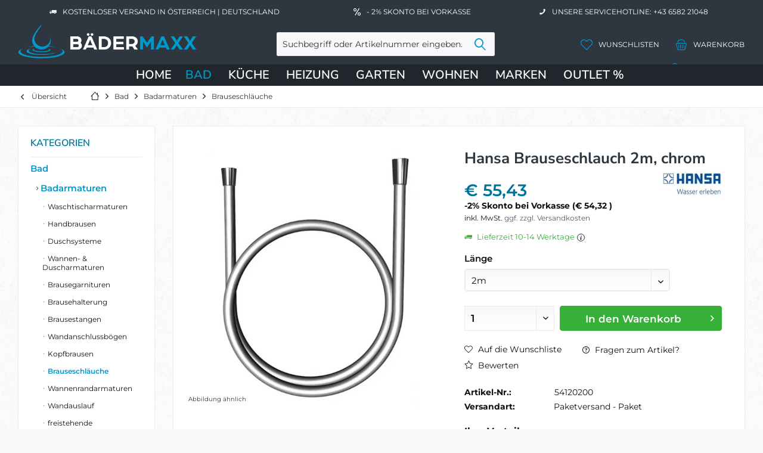

--- FILE ---
content_type: text/html; charset=UTF-8
request_url: https://www.baedermaxx.at/bad/badarmaturen/brauseschlaeuche/771/hansa-brauseschlauch-2m-chrom
body_size: 30001
content:
<!DOCTYPE html><html class="no-js" lang="de" itemscope="itemscope" itemtype="https://schema.org/WebPage"> <head> <meta charset="utf-8">
<meta name="author" content="" />
<meta name="robots" content="index,follow" /> <meta name="revisit-after" content="15 days" /> <meta name="keywords" content="HA54120200" /><meta name="description" content="Hansa Brauseschlauch 2m, chrom 54120200 |BÄDERMAXX ✓ gratis Versand ✓ schnell lieferbar ✓" />
<meta property="og:type" content="product" /> <meta property="og:site_name" content="BÄDERMAXX" /> <meta property="og:url" content="https://www.baedermaxx.at/bad/badarmaturen/brauseschlaeuche/771/hansa-brauseschlauch-2m-chrom" /> <meta property="og:title" content="Hansa Brauseschlauch 2m, chrom 54120200 | BÄDERMAXX" /> <meta property="og:description" content="Hansa Brauseschlauch 2m, chrom 54120200 |BÄDERMAXX ✓ gratis Versand ✓ schnell lieferbar ✓" /><meta property="og:image" content="https://www.baedermaxx.at/media/image/cd/79/df/Hansa-Brauseschlauch-1-60m-chrom-54120500-2.jpg" /><meta property="product:brand" content="Hansa" /><meta property="product:price" content="55,43" /><meta property="product:product_link" content="https://www.baedermaxx.at/bad/badarmaturen/brauseschlaeuche/771/hansa-brauseschlauch-2m-chrom" /><meta name="twitter:card" content="product" /> <meta name="twitter:site" content="BÄDERMAXX" /> <meta name="twitter:title" content="Hansa Brauseschlauch 2m, chrom 54120200 | BÄDERMAXX" /> <meta name="twitter:description" content="Hansa Brauseschlauch 2m, chrom 54120200 |BÄDERMAXX ✓ gratis Versand ✓ schnell lieferbar ✓" /> <meta name="twitter:image" content="https://www.baedermaxx.at/media/image/cd/79/df/Hansa-Brauseschlauch-1-60m-chrom-54120500-2.jpg" />
<meta itemprop="copyrightHolder" content="BÄDERMAXX" /> <meta itemprop="copyrightYear" content="2014" /> <meta itemprop="isFamilyFriendly" content="True" /> <meta itemprop="image" content="https://www.baedermaxx.at/media/image/66/2f/d0/logo_png1.webp" />
<meta name="viewport" content="width=device-width, initial-scale=1.0, user-scalable=no"> <meta name="mobile-web-app-capable" content="yes"> <meta name="apple-mobile-web-app-title" content="BÄDERMAXX"> <meta name="apple-mobile-web-app-capable" content="yes"> <meta name="apple-mobile-web-app-status-bar-style" content="default">
<link rel="apple-touch-icon" sizes="180x180" href="/media/favicon/apple-touch-icon.png"> <link rel="icon" type="image/png" sizes="32x32" href="/media/favicon/favicon-32x32.png"> <link rel="icon" type="image/png" sizes="16x16" href="/media/favicon/favicon-16x16.png"> <link rel="manifest" href="/media/favicon/site.webmanifest"> <link rel="mask-icon" href="/media/favicon/safari-pinned-tab.svg" color="#5bbad5"> <meta name="msapplication-TileColor" content="#da532c"> <meta name="theme-color" content="#ffffff"> <link rel="shortcut icon" href="https://www.baedermaxx.at/media/image/63/54/8c/favicon.png"> <meta name="msapplication-navbutton-color" content="#0099cc" /> <meta name="application-name" content="BÄDERMAXX" /> <meta name="msapplication-starturl" content="https://www.baedermaxx.at/" /> <meta name="msapplication-window" content="width=1024;height=768" /> <meta name="msapplication-TileImage" content="https://www.baedermaxx.at/media/image/63/54/8c/favicon.png">
<meta name="msapplication-TileColor" content="#0099cc">
<meta name="theme-color" content="#2E3740">
<meta name="google-site-verification" content="yxGiyWjj_-5k2YAoL5JAWvakGL8QJaZoIrO522vVsr0" />
<link rel="canonical" href="https://www.baedermaxx.at/bad/badarmaturen/brauseschlaeuche/771/hansa-brauseschlauch-2m-chrom" /> <title itemprop="name">Hansa Brauseschlauch 2m, chrom 54120200 | BÄDERMAXX</title>
<link rel="preload" href="/themes/Frontend/Responsive/frontend/_public/vendors/fonts/open-sans-fontface/Regular/OpenSans-Regular.woff2?63c356346420627859c86e0d53e48d7b" as="font" type="font/woff2" crossorigin><link rel="preload" href="/themes/Frontend/Responsive/frontend/_public/vendors/fonts/open-sans-fontface/Bold/OpenSans-Bold.woff2?d81cdac10a68fcba98c4fc16b2db1603" as="font" type="font/woff2" crossorigin><link rel="preload" href="/themes/Frontend/Responsive/frontend/_public/vendors/fonts/open-sans-fontface/Variable/OpenSans.cyrillic-ext.woff2?0ece4960dedb8a7c1199973a176bac43" as="font" type="font/woff2" crossorigin><link rel="preload" href="/themes/Frontend/Responsive/frontend/_public/vendors/fonts/open-sans-fontface/Variable/OpenSans.cyrillic.woff2?83a0d89d6890539d211a46f6a6fd01aa" as="font" type="font/woff2" crossorigin><link rel="preload" href="/themes/Frontend/Responsive/frontend/_public/vendors/fonts/open-sans-fontface/Variable/OpenSans.greek-ext.woff2?bf46756a321296fa2c68d2a0bf4670a2" as="font" type="font/woff2" crossorigin><link rel="preload" href="/themes/Frontend/Responsive/frontend/_public/vendors/fonts/open-sans-fontface/Variable/OpenSans.greek.woff2?f5e46cf9abb84b3012597084d9b6d6a2" as="font" type="font/woff2" crossorigin><link rel="preload" href="/themes/Frontend/Responsive/frontend/_public/vendors/fonts/open-sans-fontface/Variable/OpenSans.vietnamese.woff2?555f47619ac611960e47b0ddd3cb29fb" as="font" type="font/woff2" crossorigin><link rel="preload" href="/themes/Frontend/Responsive/frontend/_public/vendors/fonts/open-sans-fontface/Variable/OpenSans.latin-ext.woff2?7d036ffac0c6c9c114ce4a46ad1f2b69" as="font" type="font/woff2" crossorigin><link rel="preload" href="/themes/Frontend/Responsive/frontend/_public/vendors/fonts/open-sans-fontface/Variable/OpenSans.latin.woff2?6a6ef90cc36822403101e6b4504acf61" as="font" type="font/woff2" crossorigin><link rel="preload" href="/themes/Frontend/Responsive/frontend/_public/src/fonts/shopware.woff2?356260aa1099f3e60b73a398aff20f7a" as="font" type="font/woff2" crossorigin><link rel="preload" href="/themes/Frontend/BaedermaxxThemeNeu/frontend/_public/src/fonts/fira-sans-v17-latin-100.woff2" as="font" type="font/woff2" crossorigin><link rel="preload" href="/themes/Frontend/BaedermaxxThemeNeu/frontend/_public/src/fonts/fira-sans-v17-latin-100italic.woff2" as="font" type="font/woff2" crossorigin><link rel="preload" href="/themes/Frontend/BaedermaxxThemeNeu/frontend/_public/src/fonts/fira-sans-v17-latin-200.woff2" as="font" type="font/woff2" crossorigin><link rel="preload" href="/themes/Frontend/BaedermaxxThemeNeu/frontend/_public/src/fonts/fira-sans-v17-latin-200italic.woff2" as="font" type="font/woff2" crossorigin><link rel="preload" href="/themes/Frontend/BaedermaxxThemeNeu/frontend/_public/src/fonts/fira-sans-v17-latin-300.woff2" as="font" type="font/woff2" crossorigin><link rel="preload" href="/themes/Frontend/BaedermaxxThemeNeu/frontend/_public/src/fonts/fira-sans-v17-latin-300italic.woff2" as="font" type="font/woff2" crossorigin><link rel="preload" href="/themes/Frontend/BaedermaxxThemeNeu/frontend/_public/src/fonts/fira-sans-v17-latin-regular.woff2" as="font" type="font/woff2" crossorigin><link rel="preload" href="/themes/Frontend/BaedermaxxThemeNeu/frontend/_public/src/fonts/fira-sans-v17-latin-italic.woff2" as="font" type="font/woff2" crossorigin><link rel="preload" href="/themes/Frontend/BaedermaxxThemeNeu/frontend/_public/src/fonts/fira-sans-v17-latin-500.woff2" as="font" type="font/woff2" crossorigin><link rel="preload" href="/themes/Frontend/BaedermaxxThemeNeu/frontend/_public/src/fonts/fira-sans-v17-latin-500italic.woff2" as="font" type="font/woff2" crossorigin><link rel="preload" href="/themes/Frontend/BaedermaxxThemeNeu/frontend/_public/src/fonts/fira-sans-v17-latin-600.woff2" as="font" type="font/woff2" crossorigin><link rel="preload" href="/themes/Frontend/BaedermaxxThemeNeu/frontend/_public/src/fonts/fira-sans-v17-latin-600italic.woff2" as="font" type="font/woff2" crossorigin><link rel="preload" href="/themes/Frontend/BaedermaxxThemeNeu/frontend/_public/src/fonts/fira-sans-v17-latin-700.woff2" as="font" type="font/woff2" crossorigin><link rel="preload" href="/themes/Frontend/BaedermaxxThemeNeu/frontend/_public/src/fonts/fira-sans-v17-latin-700italic.woff2" as="font" type="font/woff2" crossorigin><link rel="preload" href="/themes/Frontend/BaedermaxxThemeNeu/frontend/_public/src/fonts/fira-sans-v17-latin-800.woff2" as="font" type="font/woff2" crossorigin><link rel="preload" href="/themes/Frontend/BaedermaxxThemeNeu/frontend/_public/src/fonts/fira-sans-v17-latin-800italic.woff2" as="font" type="font/woff2" crossorigin><link rel="preload" href="/themes/Frontend/BaedermaxxThemeNeu/frontend/_public/src/fonts/fira-sans-v17-latin-900.woff2" as="font" type="font/woff2" crossorigin><link rel="preload" href="/themes/Frontend/BaedermaxxThemeNeu/frontend/_public/src/fonts/fira-sans-v17-latin-900italic.woff2" as="font" type="font/woff2" crossorigin><link rel="preload" href="/themes/Frontend/BaedermaxxThemeNeu/frontend/_public/src/fonts/montserrat-v26-latin-200.woff2" as="font" type="font/woff2" crossorigin><link rel="preload" href="/themes/Frontend/BaedermaxxThemeNeu/frontend/_public/src/fonts/montserrat-v26-latin-300.woff2" as="font" type="font/woff2" crossorigin><link rel="preload" href="/themes/Frontend/BaedermaxxThemeNeu/frontend/_public/src/fonts/montserrat-v26-latin-regular.woff2" as="font" type="font/woff2" crossorigin><link rel="preload" href="/themes/Frontend/BaedermaxxThemeNeu/frontend/_public/src/fonts/montserrat-v26-latin-500.woff2" as="font" type="font/woff2" crossorigin><link rel="preload" href="/themes/Frontend/BaedermaxxThemeNeu/frontend/_public/src/fonts/montserrat-v26-latin-600.woff2" as="font" type="font/woff2" crossorigin><link rel="preload" href="/themes/Frontend/BaedermaxxThemeNeu/frontend/_public/src/fonts/montserrat-v26-latin-700.woff2" as="font" type="font/woff2" crossorigin><link rel="preload" href="/themes/Frontend/BaedermaxxThemeNeu/frontend/_public/src/fonts/nunito-sans-v15-latin-200.woff2" as="font" type="font/woff2" crossorigin><link rel="preload" href="/themes/Frontend/BaedermaxxThemeNeu/frontend/_public/src/fonts/nunito-sans-v15-latin-regular.woff2" as="font" type="font/woff2" crossorigin><link rel="preload" href="/themes/Frontend/BaedermaxxThemeNeu/frontend/_public/src/fonts/nunito-sans-v15-latin-500.woff2" as="font" type="font/woff2" crossorigin><link rel="preload" href="/themes/Frontend/BaedermaxxThemeNeu/frontend/_public/src/fonts/nunito-sans-v15-latin-600.woff2" as="font" type="font/woff2" crossorigin><link rel="preload" href="/themes/Frontend/BaedermaxxThemeNeu/frontend/_public/src/fonts/nunito-sans-v15-latin-700.woff2" as="font" type="font/woff2" crossorigin>
<link href="/web/cache/1766057411_8712265cfc21cef8d0e7bfe5a08fdec4.css" media="all" rel="stylesheet" type="text/css" />
<script src="/themes/Frontend/Responsive/frontend/_public/vendors/js/modernizr/modernizr-custom.js"></script>
<script> dataLayer = window.dataLayer || [];
dataLayer.push({ ecommerce: null });
dataLayer.push ({"pageTitle":"Hansa Brauseschlauch 2m, chrom 54120200 | B\u00c4DERMAXX","pageCategory":"Detail","pageSubCategory":"","pageCategoryID":64,"productCategoryPath":"","pageSubCategoryID":"","pageCountryCode":"de_AT","pageLanguageCode":"de","pageVersion":1,"pageTestVariation":"1","pageValue":1,"pageAttributes":"1","productID":771,"productStyleID":"","productEAN":"4015474128170","productName":"Hansa Brauseschlauch 2m, chrom","productPrice":"55.43","productCategory":null,"productCurrency":"EUR","productColor":"","productRealColor":"","productSku":"54120200"});
dataLayer.push({"event":"view_item","ecommerce":{"currency":"EUR","value":"55.43","items":[{"item_id":"54120200","item_name":"Hansa Brauseschlauch 2m, chrom","affiliation":"B\u00c4DERMAXX","index":0,"item_brand":"Hansa","item_list_id":64,"item_list_name":"Category","price":"55.43","quantity":1,"item_category":"Bad","item_category1":"Badarmaturen","item_category2":"Brauseschl\u00e4uche"}]}});
var google_tag_params = {ecomm_pagetype:"product",ecomm_pcat:["Brauseschl\u00e4uche"],ecomm_prodid:"54120200",ecomm_pname:"Hansa Brauseschlauch 2m, chrom",ecomm_pvalue:55.43,ecomm_totalvalue:55.43};
dataLayer.push ({
'event':'remarketingTriggered',
'google_tag_params': window.google_tag_params
});
function gtag(){dataLayer.push(arguments);}gtag('consent', 'default',{ad_storage: 'denied',
analytics_storage: 'denied',
ad_user_data: 'denied',
ad_personalization: 'denied',
wait_for_update: 500,
});
</script> <script type="text/plain" data-usercentrics="Google Tag Manager">(function(w,d,s,l,i){w[l]=w[l]||[];w[l].push({'gtm.start':
new Date().getTime(),event:'gtm.js'});var f=d.getElementsByTagName(s)[0],
j=d.createElement(s),dl=l!='dataLayer'?'&l='+l:'';j.async=true;j.src=
'https://www.googletagmanager.com/gtm.js?id='+i+dl;f.parentNode.insertBefore(j,f);
})(window,document,'script','dataLayer','GTM-MXTFBFCM');</script> </head><body class="is--ctl-detail is--act-index tcinntheme themeware-strong layout-fullwidth-boxed gwfont1 gwfont2 headtyp-3 header-3 no-sticky gtm-google-consentmode-active
" >
<noscript> <iframe src="https://www.googletagmanager.com/ns.html?id=GTM-MXTFBFCM" height="0" width="0" style="display:none;visibility:hidden"> </iframe></noscript>
<div data-paypalUnifiedMetaDataContainer="true" data-paypalUnifiedRestoreOrderNumberUrl="https://www.baedermaxx.at/widgets/PaypalUnifiedOrderNumber/restoreOrderNumber" class="is--hidden"> </div>
<div class="page-wrap">
<noscript class="noscript-main">
<div class="alert is--warning">
<div class="alert--icon"> <i class="icon--element icon--warning"></i> </div>
<div class="alert--content"> Um B&#xC4;DERMAXX in vollem Umfang nutzen zu k&ouml;nnen, empfehlen wir Ihnen Javascript in Ihrem Browser zu aktiveren.
</div>
</div> </noscript>
<header class="header-main mobil-usp"> <div class="topbar--features"> <div> <div class="feature-1 b280 b478 b767 b1023 b1259"><i class="icon--truck"></i><span>Kostenloser Versand in Österreich | Deutschland</span></div> <div class="feature-2 b1023 b1259"><i class="icon--percent2"></i><span>- 2% Skonto bei Vorkasse</span></div> <div class="feature-3 b1023 b1259"><i class="icon--phone"></i><span>Unsere Servicehotline: +43 6582 21048</span></div> </div> </div>
<div class="topbar top-bar cart-price-hide">
<div class="top-bar--navigation" role="menubar">
</div>
<div class="header-container"> <div class="header-logo-and-suche">
<div class="logo hover-typ-1" role="banner">
<a class="logo--link" href="https://www.baedermaxx.at/" title="BÄDERMAXX - zur Startseite wechseln"> <picture> <source srcset="https://www.baedermaxx.at/media/image/66/2f/d0/logo_png1.webp" media="(min-width: 78.75em)"> <source srcset="https://www.baedermaxx.at/media/image/66/2f/d0/logo_png1.webp" media="(min-width: 64em)"> <source srcset="https://www.baedermaxx.at/media/image/66/2f/d0/logo_png1.webp" media="(min-width: 48em)"> <img srcset="https://www.baedermaxx.at/media/image/66/2f/d0/logo_png1.webp" alt="BÄDERMAXX - zur Startseite wechseln" title="BÄDERMAXX - zur Startseite wechseln"/> </picture> </a>
</div>
</div>
<div id="header--searchform" data-search="true" aria-haspopup="true">
<form action="/search" method="get" class="main-search--form">
<input type="search" name="sSearch" class="main-search--field" autocomplete="off" autocapitalize="off" placeholder="Suchbegriff oder Artikelnummer eingeben..." maxlength="30" />
<button type="submit" class="main-search--button">
<i class="icon--search"></i>
<span class="main-search--text"></span>
</button>
<div class="form--ajax-loader">&nbsp;</div>
</form>
<div class="main-search--results"></div>
</div>
<div class="notepad-and-cart top-bar--navigation">





	<div class="navigation--entry entry--cart" role="menuitem">
		<a class="is--icon-left cart--link titletooltip" href="https://www.baedermaxx.at/checkout/cart" title="Warenkorb">
			<i class="icon--basket"></i>
			<span class="cart--display">
									Warenkorb
							</span>
            
            <span class="badge is--minimal cart--quantity is--hidden">0</span>
            
					</a>
		<div class="ajax-loader">&nbsp;</div>
	</div>





    
                    <li class="navigation--entry entry--wishlist" role="menuitem">
    <a href="https://www.baedermaxx.at/wishlist" title="Wunschlisten" class="btn">
        <i class="icon--heart cart--info-text"></i><span class="name--account">Wunschlisten</span>
    </a>
</li>
            




				
			<div id="useraccountmenu" title="Kundenkonto" class="navigation--entry account-dropdown has--drop-down" role="menuitem" data-offcanvas="true" data-offcanvasselector=".account-dropdown-container">
				<span class="account--display">
					<i class="icon--account"></i> <span class="name--account">Mein Konto</span>
				</span>
				<div class="account-dropdown-container">
				 	<div class="entry--close-off-canvas">
						<a href="#close-account-menu" class="account--close-off-canvas" title="Menü schließen">
							Menü schließen <i class="icon--arrow-right"></i>
						</a>
					</div>
					<span>Kundenkonto</span>
					<a href="https://www.baedermaxx.at/account" title="Mein Konto" class="anmelden--button btn is--primary service--link">Anmelden</a>
					<div class="registrieren-container">oder <a href="https://www.baedermaxx.at/account" title="Mein Konto" class="service--link">registrieren</a></div>
					<div class="infotext-container">Nach der Anmeldung können Sie hier auf Ihren Kundenbereich zugreifen.</div>
				</div>
			</div>

			



</div>
<div class="navigation--entry entry--menu-left" role="menuitem"> <a class="entry--link entry--trigger is--icon-left" href="#offcanvas--left" data-offcanvas="true" data-offCanvasSelector=".sidebar-main"> <i class="icon--menu"></i> <span class="menu--name">Menü</span> </a> </div>
</div> </div> <div class="headbar colorwhite">
<nav class="navigation-main hide-kategorie-button hover-typ-2 font-family-sekundary" data-tc-menu-headline="false" data-tc-menu-text="false"> <div data-menu-scroller="true" data-listSelector=".navigation--list.container" data-viewPortSelector=".navigation--list-wrapper" data-stickyMenu="true" data-stickyMenuTablet="0" data-stickyMenuPhone="0" data-stickyMenuPosition="400" data-stickyMenuDuration="300" > <div class="navigation--list-wrapper">
<ul class="navigation--list container" role="menubar" itemscope="itemscope" itemtype="https://schema.org/SiteNavigationElement"> <li class="navigation--entry is--home" role="menuitem"><a class="navigation--link is--first" href="https://www.baedermaxx.at/" title="Home" itemprop="url"><span itemprop="name">Home</span></a></li><li class="navigation--entry is--active" role="menuitem"><a class="navigation--link is--active" href="https://www.baedermaxx.at/bad/" title="Bad" aria-label="Bad" itemprop="url"><span itemprop="name">Bad</span></a></li><li class="navigation--entry" role="menuitem"><a class="navigation--link" href="https://www.baedermaxx.at/kueche/" title="Küche" aria-label="Küche" itemprop="url"><span itemprop="name">Küche</span></a></li><li class="navigation--entry" role="menuitem"><a class="navigation--link" href="https://www.baedermaxx.at/heizung/" title="Heizung" aria-label="Heizung" itemprop="url"><span itemprop="name">Heizung</span></a></li><li class="navigation--entry" role="menuitem"><a class="navigation--link" href="https://www.baedermaxx.at/garten/" title="Garten" aria-label="Garten" itemprop="url"><span itemprop="name">Garten</span></a></li><li class="navigation--entry" role="menuitem"><a class="navigation--link" href="https://www.baedermaxx.at/wohnen/" title="Wohnen" aria-label="Wohnen" itemprop="url"><span itemprop="name">Wohnen</span></a></li><li class="navigation--entry" role="menuitem"><a class="navigation--link" href="https://www.baedermaxx.at/marken" title="Marken" aria-label="Marken" itemprop="url" target="_parent"><span itemprop="name">Marken</span></a></li><li class="navigation--entry" role="menuitem"><a class="navigation--link" href="https://www.baedermaxx.at/outlet/" title="OUTLET %" aria-label="OUTLET %" itemprop="url"><span itemprop="name">OUTLET %</span></a></li> </ul>
</div><div class="advanced-menu" data-advanced-menu="true" data-hoverDelay="250"><div class="menu--container"><div class="mega-menu"><div class="drop-down grid-col-12"><div class="grid-row"><div class="grid-col-2"><a href="https://www.baedermaxx.at/bad/badarmaturen/" title="Badarmaturen" class="mega-item--level-0" itemprop="url">Badarmaturen</a><ul class="mega-menu--level-1"><li class="mega-item--level-1" role="menuitem"><a href="https://www.baedermaxx.at/bad/badarmaturen/waschtischarmaturen/" title="Waschtischarmaturen" itemprop="url">Waschtischarmaturen</a></li><li class="mega-item--level-1" role="menuitem"><a href="https://www.baedermaxx.at/bad/badarmaturen/handbrausen/" title="Handbrausen" itemprop="url">Handbrausen</a></li><li class="mega-item--level-1" role="menuitem"><a href="https://www.baedermaxx.at/bad/badarmaturen/duschsysteme/" title="Duschsysteme" itemprop="url">Duschsysteme</a></li><li class="mega-item--level-1" role="menuitem"><a href="https://www.baedermaxx.at/bad/badarmaturen/wannen-duscharmaturen/" title="Wannen- &amp; Duscharmaturen" itemprop="url">Wannen- & Duscharmaturen</a></li><li class="mega-item--level-1" role="menuitem"><a href="https://www.baedermaxx.at/bad/badarmaturen/brausegarnituren/" title="Brausegarnituren" itemprop="url">Brausegarnituren</a></li><li class="mega-item--level-1" role="menuitem"><a href="https://www.baedermaxx.at/bad/badarmaturen/brausehalter/" title="Brausehalterung" itemprop="url">Brausehalterung</a></li><li class="mega-item--level-1" role="menuitem"><a href="https://www.baedermaxx.at/bad/badarmaturen/" title="Brausestangen" style="font-style:italic;" itemprop="url">Alle Kategorien</a></li></ul></div><div class="grid-col-2"><a href="https://www.baedermaxx.at/bad/beruehrungslos-elektronisch/" title="Berührungslos / elektronisch" class="mega-item--level-0" itemprop="url">Berührungslos / elektronisch</a><ul class="mega-menu--level-1"><li class="mega-item--level-1" role="menuitem"><a href="https://www.baedermaxx.at/bad/beruehrungslos-elektronisch/waschtischarmaturen-beruehrungsloselektronisch/" title="Waschtischarmaturen berührungslos/elektronisch" itemprop="url">Waschtischarmaturen berührungslos/elektronisch</a></li><li class="mega-item--level-1" role="menuitem"><a href="https://www.baedermaxx.at/bad/beruehrungslos-elektronisch/wc-betaetigungen-elektronisch/" title="WC-Betätigungen elektronisch" itemprop="url">WC-Betätigungen elektronisch</a></li><li class="mega-item--level-1" role="menuitem"><a href="https://www.baedermaxx.at/bad/beruehrungslos-elektronisch/urinalsteuerungen-beruehrungsloselektronisch/" title="Urinalsteuerungen berührungslos/elektronisch" itemprop="url">Urinalsteuerungen berührungslos/elektronisch</a></li><li class="mega-item--level-1" role="menuitem"><a href="https://www.baedermaxx.at/bad/beruehrungslos-elektronisch/wannenarmaturen/" title="Wannenarmaturen" itemprop="url">Wannenarmaturen</a></li><li class="mega-item--level-1" role="menuitem"><a href="https://www.baedermaxx.at/bad/beruehrungslos-elektronisch/duscharmaturen/" title="Duscharmaturen" itemprop="url">Duscharmaturen</a></li><li class="mega-item--level-1" role="menuitem"><a href="https://www.baedermaxx.at/bad/beruehrungslos-elektronisch/duschpaneele/" title="Duschpaneele" itemprop="url">Duschpaneele</a></li><li class="mega-item--level-1" role="menuitem"><a href="https://www.baedermaxx.at/bad/beruehrungslos-elektronisch/" title="Zubehör" style="font-style:italic;" itemprop="url">Alle Kategorien</a></li></ul></div><div class="grid-col-2"><a href="https://www.baedermaxx.at/bad/badkeramik/" title="Badkeramik" class="mega-item--level-0" itemprop="url">Badkeramik</a><ul class="mega-menu--level-1"><li class="mega-item--level-1" role="menuitem"><a href="https://www.baedermaxx.at/bad/badkeramik/toiletten/" title="Toiletten" itemprop="url">Toiletten</a></li><li class="mega-item--level-1" role="menuitem"><a href="https://www.baedermaxx.at/bad/badkeramik/wc-sitze/" title="WC-Sitze" itemprop="url">WC-Sitze</a></li><li class="mega-item--level-1" role="menuitem"><a href="https://www.baedermaxx.at/bad/badkeramik/waschtische/" title="Waschtische" itemprop="url">Waschtische</a></li><li class="mega-item--level-1" role="menuitem"><a href="https://www.baedermaxx.at/bad/badkeramik/aufsatzwaschtische/" title="Aufsatzwaschtische" itemprop="url">Aufsatzwaschtische</a></li><li class="mega-item--level-1" role="menuitem"><a href="https://www.baedermaxx.at/bad/badkeramik/dusch-wcs/" title="Dusch-WCs" itemprop="url">Dusch-WCs</a></li><li class="mega-item--level-1" role="menuitem"><a href="https://www.baedermaxx.at/bad/badkeramik/handwaschbecken/" title="Handwaschbecken" itemprop="url">Handwaschbecken</a></li><li class="mega-item--level-1" role="menuitem"><a href="https://www.baedermaxx.at/bad/badkeramik/" title="Spülkästen" style="font-style:italic;" itemprop="url">Alle Kategorien</a></li></ul></div><div class="grid-col-2"><a href="https://www.baedermaxx.at/bad/badewannen/" title="Badewannen" class="mega-item--level-0" itemprop="url">Badewannen</a><ul class="mega-menu--level-1"><li class="mega-item--level-1" role="menuitem"><a href="https://www.baedermaxx.at/bad/badewannen/vorwand-badewannen/" title="Vorwand-Badewannen" itemprop="url">Vorwand-Badewannen</a></li><li class="mega-item--level-1" role="menuitem"><a href="https://www.baedermaxx.at/bad/badewannen/eck-badewannen/" title="Eck-Badewannen" itemprop="url">Eck-Badewannen</a></li><li class="mega-item--level-1" role="menuitem"><a href="https://www.baedermaxx.at/bad/badewannen/freistehende-badewannen/" title="Freistehende Badewannen" itemprop="url">Freistehende Badewannen</a></li><li class="mega-item--level-1" role="menuitem"><a href="https://www.baedermaxx.at/bad/badewannen/raumspar-badewannen/" title="Raumspar-Badewannen" itemprop="url">Raumspar-Badewannen</a></li><li class="mega-item--level-1" role="menuitem"><a href="https://www.baedermaxx.at/bad/badewannen/rechteck-badewannen/" title="Rechteck- Badewannen" itemprop="url">Rechteck- Badewannen</a></li><li class="mega-item--level-1" role="menuitem"><a href="https://www.baedermaxx.at/bad/badewannen/ovale-badewannen/" title="Ovale Badewannen" itemprop="url">Ovale Badewannen</a></li><li class="mega-item--level-1" role="menuitem"><a href="https://www.baedermaxx.at/bad/badewannen/" title="Duschbadewannen" style="font-style:italic;" itemprop="url">Alle Kategorien</a></li></ul></div><div class="grid-col-2"><a href="https://www.baedermaxx.at/bad/duschwannen/" title="Duschwannen" class="mega-item--level-0" itemprop="url">Duschwannen</a><ul class="mega-menu--level-1"><li class="mega-item--level-1" role="menuitem"><a href="https://www.baedermaxx.at/bad/duschwannen/rechteck-duschwannen/" title="Rechteck-Duschwannen" itemprop="url">Rechteck-Duschwannen</a></li><li class="mega-item--level-1" role="menuitem"><a href="https://www.baedermaxx.at/bad/duschwannen/quadrat-duschwannen/" title="Quadrat-Duschwannen" itemprop="url">Quadrat-Duschwannen</a></li><li class="mega-item--level-1" role="menuitem"><a href="https://www.baedermaxx.at/bad/duschwannen/viertelkreis-duschwannen/" title="Viertelkreis-Duschwannen" itemprop="url">Viertelkreis-Duschwannen</a></li><li class="mega-item--level-1" role="menuitem"><a href="https://www.baedermaxx.at/bad/duschwannen/ablaufgarnituren-fuer-duschwannen/" title="Ablaufgarnituren für Duschwannen" itemprop="url">Ablaufgarnituren für Duschwannen</a></li><li class="mega-item--level-1" role="menuitem"><a href="https://www.baedermaxx.at/bad/duschwannen/zubehoer-fuer-duschwannen/" title="Zubehör für Duschwannen" itemprop="url">Zubehör für Duschwannen</a></li></ul></div><div class="grid-col-2"><a href="https://www.baedermaxx.at/bad/badaccessoires/" title="Badaccessoires" class="mega-item--level-0" itemprop="url">Badaccessoires</a><ul class="mega-menu--level-1"><li class="mega-item--level-1" role="menuitem"><a href="https://www.baedermaxx.at/bad/badaccessoires/handtuchhalter/" title="Handtuchhalter" itemprop="url">Handtuchhalter</a></li><li class="mega-item--level-1" role="menuitem"><a href="https://www.baedermaxx.at/bad/badaccessoires/toilettenbuerstengarnituren/" title="Toilettenbürstengarnituren" itemprop="url">Toilettenbürstengarnituren</a></li><li class="mega-item--level-1" role="menuitem"><a href="https://www.baedermaxx.at/bad/badaccessoires/toilettenpapierhalter/" title="Toilettenpapierhalter" itemprop="url">Toilettenpapierhalter</a></li><li class="mega-item--level-1" role="menuitem"><a href="https://www.baedermaxx.at/bad/badaccessoires/duschkoerbe-duschablagen/" title="Duschkörbe &amp; Duschablagen" itemprop="url">Duschkörbe & Duschablagen</a></li><li class="mega-item--level-1" role="menuitem"><a href="https://www.baedermaxx.at/bad/badaccessoires/seifenspender/" title="Seifenspender" itemprop="url">Seifenspender</a></li><li class="mega-item--level-1" role="menuitem"><a href="https://www.baedermaxx.at/bad/badaccessoires/kosmetikspiegel/" title="Kosmetikspiegel" itemprop="url">Kosmetikspiegel</a></li><li class="mega-item--level-1" role="menuitem"><a href="https://www.baedermaxx.at/bad/badaccessoires/" title="Kosmetikeimer" style="font-style:italic;" itemprop="url">Alle Kategorien</a></li></ul></div><div class="grid-col-2"><a href="https://www.baedermaxx.at/bad/spiegel/" title="Spiegel" class="mega-item--level-0" itemprop="url">Spiegel</a><ul class="mega-menu--level-1"><li class="mega-item--level-1" role="menuitem"><a href="https://www.baedermaxx.at/bad/spiegel/flaechenspiegel/" title="Flächenspiegel" itemprop="url">Flächenspiegel</a></li><li class="mega-item--level-1" role="menuitem"><a href="https://www.baedermaxx.at/bad/spiegel/spiegelschraenke/" title="Spiegelschränke" itemprop="url">Spiegelschränke</a></li><li class="mega-item--level-1" role="menuitem"><a href="https://www.baedermaxx.at/bad/spiegel/klemm-aufsteckleuchten-fuer-spiegel/" title="Klemm- &amp; Aufsteckleuchten für Spiegel" itemprop="url">Klemm- & Aufsteckleuchten für Spiegel</a></li><li class="mega-item--level-1" role="menuitem"><a href="https://www.baedermaxx.at/bad/spiegel/zubehoer-fuer-spiegel/" title="Zubehör für Spiegel" itemprop="url">Zubehör für Spiegel</a></li></ul></div><div class="grid-col-2"><a href="https://www.baedermaxx.at/bad/badmoebel/" title="Badmöbel" class="mega-item--level-0" itemprop="url">Badmöbel</a><ul class="mega-menu--level-1"><li class="mega-item--level-1" role="menuitem"><a href="https://www.baedermaxx.at/bad/badmoebel/badmoebel-sets/" title="Badmöbel-Sets" itemprop="url">Badmöbel-Sets</a></li><li class="mega-item--level-1" role="menuitem"><a href="https://www.baedermaxx.at/bad/badmoebel/waschtischunterschraenke-inkl.-waschtisch/" title="Waschtischunterschränke inkl. Waschtisch" itemprop="url">Waschtischunterschränke inkl. Waschtisch</a></li><li class="mega-item--level-1" role="menuitem"><a href="https://www.baedermaxx.at/bad/badmoebel/waschtischunterschraenke/" title="Waschtischunterschränke" itemprop="url">Waschtischunterschränke</a></li><li class="mega-item--level-1" role="menuitem"><a href="https://www.baedermaxx.at/bad/badmoebel/waschtischuntergestelle/" title="Waschtischuntergestelle" itemprop="url">Waschtischuntergestelle</a></li><li class="mega-item--level-1" role="menuitem"><a href="https://www.baedermaxx.at/bad/badmoebel/hochschraenke/" title="Hochschränke" itemprop="url">Hochschränke</a></li><li class="mega-item--level-1" role="menuitem"><a href="https://www.baedermaxx.at/bad/badmoebel/seitenschraenke/" title="Seitenschränke" itemprop="url">Seitenschränke</a></li><li class="mega-item--level-1" role="menuitem"><a href="https://www.baedermaxx.at/bad/badmoebel/" title="Regale" style="font-style:italic;" itemprop="url">Alle Kategorien</a></li></ul></div><div class="grid-col-2"><a href="https://www.baedermaxx.at/bad/duschrinnen-badablaeufe/" title="Duschrinnen &amp; Badabläufe" class="mega-item--level-0" itemprop="url">Duschrinnen & Badabläufe</a><li class="mega-item--level-0" role="menuitem"><a href="https://www.baedermaxx.at/bad/duschrinnen-badablaeufe/" title="Duschrinnen &amp; Badabläufe" itemprop="url">Duschrinnen & Badabläufe</a></li></div><div class="grid-col-2"><a href="https://www.baedermaxx.at/bad/drueckerplatten-druckspueler/" title="Drückerplatten &amp; Druckspüler" class="mega-item--level-0" itemprop="url">Drückerplatten & Druckspüler</a><ul class="mega-menu--level-1"><li class="mega-item--level-1" role="menuitem"><a href="https://www.baedermaxx.at/bad/drueckerplatten-druckspueler/wc-betaetigungsplatten/" title="WC-Betätigungsplatten" itemprop="url">WC-Betätigungsplatten</a></li><li class="mega-item--level-1" role="menuitem"><a href="https://www.baedermaxx.at/bad/drueckerplatten-druckspueler/urinal-betaetigungsplatten/" title="Urinal-Betätigungsplatten" itemprop="url">Urinal-Betätigungsplatten</a></li><li class="mega-item--level-1" role="menuitem"><a href="https://www.baedermaxx.at/bad/drueckerplatten-druckspueler/druckspueler/" title="Druckspüler" itemprop="url">Druckspüler</a></li></ul></div><div class="grid-col-2"><a href="https://www.baedermaxx.at/bad/duschkabinen/" title="Duschkabinen" class="mega-item--level-0" itemprop="url">Duschkabinen</a><ul class="mega-menu--level-1"><li class="mega-item--level-1" role="menuitem"><a href="https://www.baedermaxx.at/bad/duschkabinen/walk-in-duschen/" title="Walk-In Duschen" itemprop="url">Walk-In Duschen</a></li><li class="mega-item--level-1" role="menuitem"><a href="https://www.baedermaxx.at/bad/duschkabinen/tueren-fuer-nischen/" title="Türen für Nischen" itemprop="url">Türen für Nischen</a></li><li class="mega-item--level-1" role="menuitem"><a href="https://www.baedermaxx.at/bad/duschkabinen/eckkabinen/" title="Eckkabinen" itemprop="url">Eckkabinen</a></li><li class="mega-item--level-1" role="menuitem"><a href="https://www.baedermaxx.at/bad/duschkabinen/rundkabine/" title="Rundkabine" itemprop="url">Rundkabine</a></li><li class="mega-item--level-1" role="menuitem"><a href="https://www.baedermaxx.at/bad/duschkabinen/wannentrennwand/" title="Wannentrennwand" itemprop="url">Wannentrennwand</a></li><li class="mega-item--level-1" role="menuitem"><a href="https://www.baedermaxx.at/bad/duschkabinen/duschtuergriff/" title="Duschtürgriff" itemprop="url">Duschtürgriff</a></li><li class="mega-item--level-1" role="menuitem"><a href="https://www.baedermaxx.at/bad/duschkabinen/" title="Montageservice" style="font-style:italic;" itemprop="url">Alle Kategorien</a></li></ul></div><div class="grid-col-2"><a href="https://www.baedermaxx.at/bad/montageelemente-vorwandelemente/" title="Montageelemente &amp; Vorwandelemente" class="mega-item--level-0" itemprop="url">Montageelemente & Vorwandelemente</a><ul class="mega-menu--level-1"><li class="mega-item--level-1" role="menuitem"><a href="https://www.baedermaxx.at/bad/montageelemente-vorwandelemente/wc-montageelemente/" title="WC-Montageelemente" itemprop="url">WC-Montageelemente</a></li><li class="mega-item--level-1" role="menuitem"><a href="https://www.baedermaxx.at/bad/montageelemente-vorwandelemente/waschtisch-montageelemente/" title="Waschtisch-Montageelemente" itemprop="url">Waschtisch-Montageelemente</a></li><li class="mega-item--level-1" role="menuitem"><a href="https://www.baedermaxx.at/bad/montageelemente-vorwandelemente/bidet-montagelemente/" title="Bidet-Montagelemente" itemprop="url">Bidet-Montagelemente</a></li><li class="mega-item--level-1" role="menuitem"><a href="https://www.baedermaxx.at/bad/montageelemente-vorwandelemente/urinal-montageelemente/" title="Urinal-Montageelemente" itemprop="url">Urinal-Montageelemente</a></li><li class="mega-item--level-1" role="menuitem"><a href="https://www.baedermaxx.at/bad/montageelemente-vorwandelemente/wannen-duschen-montageelemente/" title="Wannen &amp; Duschen-Montageelemente" itemprop="url">Wannen & Duschen-Montageelemente</a></li><li class="mega-item--level-1" role="menuitem"><a href="https://www.baedermaxx.at/bad/montageelemente-vorwandelemente/zubehoer-montageelemente/" title="Zubehör Montageelemente" itemprop="url">Zubehör Montageelemente</a></li></ul></div><div class="grid-col-2"><a href="https://www.baedermaxx.at/bad/weitere-kategorien/" title="Weitere Kategorien" class="mega-item--level-0" itemprop="url">Weitere Kategorien</a><ul class="mega-menu--level-1"><li class="mega-item--level-1" role="menuitem"><a href="https://www.baedermaxx.at/bad/weitere-kategorien/handseife/" title="Handseife" itemprop="url">Handseife</a></li><li class="mega-item--level-1" role="menuitem"><a href="https://www.baedermaxx.at/bad/weitere-kategorien/eckventile/" title="Eckventile" itemprop="url">Eckventile</a></li><li class="mega-item--level-1" role="menuitem"><a href="https://www.baedermaxx.at/bad/weitere-kategorien/reinigung-und-pflege/" title="Reinigung und Pflege" itemprop="url">Reinigung und Pflege</a></li><li class="mega-item--level-1" role="menuitem"><a href="https://www.baedermaxx.at/bad/weitere-kategorien/haar-handtrockner/" title="Haar- &amp; Handtrockner" itemprop="url">Haar- & Handtrockner</a></li><li class="mega-item--level-1" role="menuitem"><a href="https://www.baedermaxx.at/bad/weitere-kategorien/klimageraete/" title="Klimageräte" itemprop="url">Klimageräte</a></li><li class="mega-item--level-1" role="menuitem"><a href="https://www.baedermaxx.at/bad/weitere-kategorien/waeschetrockner/" title="Wäschetrockner" itemprop="url">Wäschetrockner</a></li><li class="mega-item--level-1" role="menuitem"><a href="https://www.baedermaxx.at/bad/weitere-kategorien/" title="Wasseraufbereitung" style="font-style:italic;" itemprop="url">Alle Kategorien</a></li></ul></div><div class="grid-col-2"><a href="https://www.baedermaxx.at/bad/dampfbaeder/" title="Dampfbäder" class="mega-item--level-0" itemprop="url">Dampfbäder</a><ul class="mega-menu--level-1"><li class="mega-item--level-1" role="menuitem"><a href="https://www.baedermaxx.at/bad/dampfbaeder/dampfgeneratoren/" title="Dampfgeneratoren" itemprop="url">Dampfgeneratoren</a></li><li class="mega-item--level-1" role="menuitem"><a href="https://www.baedermaxx.at/bad/dampfbaeder/dampfbad-zubehoer/" title="Dampfbad Zubehör" itemprop="url">Dampfbad Zubehör</a></li></ul></div></div></div></div></div><div class="menu--container"><div class="mega-menu"><div class="drop-down grid-col-12"><div class="grid-row"><div class="grid-col-2"><a href="https://www.baedermaxx.at/kueche/kuechenarmaturen/" title="Küchenarmaturen" class="mega-item--level-0" itemprop="url">Küchenarmaturen</a><li class="mega-item--level-0" role="menuitem"><a href="https://www.baedermaxx.at/kueche/kuechenarmaturen/" title="Küchenarmaturen" itemprop="url">Küchenarmaturen</a></li></div><div class="grid-col-2"><a href="https://www.baedermaxx.at/kueche/beruehrungslose-elektronische-kuechenarmaturen/" title="Berührungslose /elektronische Küchenarmaturen" class="mega-item--level-0" itemprop="url">Berührungslose /elektronische Küchenarmaturen</a><li class="mega-item--level-0" role="menuitem"><a href="https://www.baedermaxx.at/kueche/beruehrungslose-elektronische-kuechenarmaturen/" title="Berührungslose /elektronische Küchenarmaturen" itemprop="url">Berührungslose /elektronische Küchenarmaturen</a></li></div><div class="grid-col-2"><a href="https://www.baedermaxx.at/kueche/kuechenspuelen/" title="Küchenspülen" class="mega-item--level-0" itemprop="url">Küchenspülen</a><ul class="mega-menu--level-1"><li class="mega-item--level-1" role="menuitem"><a href="https://www.baedermaxx.at/kueche/kuechenspuelen/edelstahl/" title="Edelstahl" itemprop="url">Edelstahl</a></li><li class="mega-item--level-1" role="menuitem"><a href="https://www.baedermaxx.at/kueche/kuechenspuelen/granit/" title="Granit" itemprop="url">Granit</a></li><li class="mega-item--level-1" role="menuitem"><a href="https://www.baedermaxx.at/kueche/kuechenspuelen/keramik/" title="Keramik" itemprop="url">Keramik</a></li><li class="mega-item--level-1" role="menuitem"><a href="https://www.baedermaxx.at/kueche/kuechenspuelen/quarzkomposit/" title="Quarzkomposit" itemprop="url">Quarzkomposit</a></li></ul></div><div class="grid-col-2"><a href="https://www.baedermaxx.at/kueche/kuechenutensilien/" title="Küchenutensilien" class="mega-item--level-0" itemprop="url">Küchenutensilien</a><li class="mega-item--level-0" role="menuitem"><a href="https://www.baedermaxx.at/kueche/kuechenutensilien/" title="Küchenutensilien" itemprop="url">Küchenutensilien</a></li></div><div class="grid-col-2"><a href="https://www.baedermaxx.at/kueche/schuesseln-schalen-koerbe/" title="Schüsseln, Schalen, Körbe" class="mega-item--level-0" itemprop="url">Schüsseln, Schalen, Körbe</a><li class="mega-item--level-0" role="menuitem"><a href="https://www.baedermaxx.at/kueche/schuesseln-schalen-koerbe/" title="Schüsseln, Schalen, Körbe" itemprop="url">Schüsseln, Schalen, Körbe</a></li></div><div class="grid-col-2"><a href="https://www.baedermaxx.at/kueche/spueltischablaeufe/" title="Spültischabläufe" class="mega-item--level-0" itemprop="url">Spültischabläufe</a><li class="mega-item--level-0" role="menuitem"><a href="https://www.baedermaxx.at/kueche/spueltischablaeufe/" title="Spültischabläufe" itemprop="url">Spültischabläufe</a></li></div><div class="grid-col-2"><a href="https://www.baedermaxx.at/kueche/spuelmittelspender/" title="Spülmittelspender" class="mega-item--level-0" itemprop="url">Spülmittelspender</a><li class="mega-item--level-0" role="menuitem"><a href="https://www.baedermaxx.at/kueche/spuelmittelspender/" title="Spülmittelspender" itemprop="url">Spülmittelspender</a></li></div><div class="grid-col-2"><a href="https://www.baedermaxx.at/kueche/abfallsammler/" title="Abfallsammler" class="mega-item--level-0" itemprop="url">Abfallsammler</a><li class="mega-item--level-0" role="menuitem"><a href="https://www.baedermaxx.at/kueche/abfallsammler/" title="Abfallsammler" itemprop="url">Abfallsammler</a></li></div><div class="grid-col-2"><a href="https://www.baedermaxx.at/kueche/dunstabzugshauben/" title="Dunstabzugshauben" class="mega-item--level-0" itemprop="url">Dunstabzugshauben</a><li class="mega-item--level-0" role="menuitem"><a href="https://www.baedermaxx.at/kueche/dunstabzugshauben/" title="Dunstabzugshauben" itemprop="url">Dunstabzugshauben</a></li></div><div class="grid-col-2"><a href="https://www.baedermaxx.at/kueche/spueltischzubehoer/" title="Spültischzubehör" class="mega-item--level-0" itemprop="url">Spültischzubehör</a><li class="mega-item--level-0" role="menuitem"><a href="https://www.baedermaxx.at/kueche/spueltischzubehoer/" title="Spültischzubehör" itemprop="url">Spültischzubehör</a></li></div><div class="grid-col-2"><a href="https://www.baedermaxx.at/kueche/zubehoer-kuechenarmaturen/" title="Zubehör Küchenarmaturen" class="mega-item--level-0" itemprop="url">Zubehör Küchenarmaturen</a><li class="mega-item--level-0" role="menuitem"><a href="https://www.baedermaxx.at/kueche/zubehoer-kuechenarmaturen/" title="Zubehör Küchenarmaturen" itemprop="url">Zubehör Küchenarmaturen</a></li></div></div></div></div></div><div class="menu--container"><div class="mega-menu"><div class="drop-down grid-col-12"><div class="grid-row"><div class="grid-col-2"><a href="https://www.baedermaxx.at/heizung/heizkoerper/" title="Heizkörper" class="mega-item--level-0" itemprop="url">Heizkörper</a><li class="mega-item--level-0" role="menuitem"><a href="https://www.baedermaxx.at/heizung/heizkoerper/" title="Heizkörper" itemprop="url">Heizkörper</a></li></div><div class="grid-col-2"><a href="https://www.baedermaxx.at/heizung/heizkoerper-zubehoer/" title="Heizkörper Zubehör" class="mega-item--level-0" itemprop="url">Heizkörper Zubehör</a><li class="mega-item--level-0" role="menuitem"><a href="https://www.baedermaxx.at/heizung/heizkoerper-zubehoer/" title="Heizkörper Zubehör" itemprop="url">Heizkörper Zubehör</a></li></div><div class="grid-col-2"><a href="https://www.baedermaxx.at/heizung/elektrische-fussbodenheizung/" title="Elektrische Fußbodenheizung" class="mega-item--level-0" itemprop="url">Elektrische Fußbodenheizung</a><li class="mega-item--level-0" role="menuitem"><a href="https://www.baedermaxx.at/heizung/elektrische-fussbodenheizung/" title="Elektrische Fußbodenheizung" itemprop="url">Elektrische Fußbodenheizung</a></li></div><div class="grid-col-2"><a href="https://www.baedermaxx.at/heizung/speichersysteme-warmwasserbereitung/" title="Speichersysteme &amp; Warmwasserbereitung" class="mega-item--level-0" itemprop="url">Speichersysteme & Warmwasserbereitung</a><ul class="mega-menu--level-1"><li class="mega-item--level-1" role="menuitem"><a href="https://www.baedermaxx.at/heizung/speichersysteme-warmwasserbereitung/elektrospeicher/" title="Elektrospeicher" itemprop="url">Elektrospeicher</a></li><li class="mega-item--level-1" role="menuitem"><a href="https://www.baedermaxx.at/heizung/speichersysteme-warmwasserbereitung/elektro-durchlauferhitzer/" title="Elektro Durchlauferhitzer" itemprop="url">Elektro Durchlauferhitzer</a></li><li class="mega-item--level-1" role="menuitem"><a href="https://www.baedermaxx.at/heizung/speichersysteme-warmwasserbereitung/warmwasserspeicher/" title="Warmwasserspeicher" itemprop="url">Warmwasserspeicher</a></li><li class="mega-item--level-1" role="menuitem"><a href="https://www.baedermaxx.at/heizung/speichersysteme-warmwasserbereitung/warmwasser-waermepumpe/" title="Warmwasser-Wärmepumpe" itemprop="url">Warmwasser-Wärmepumpe</a></li></ul></div></div></div></div></div><div class="menu--container"><div class="mega-menu"><div class="drop-down grid-col-12"><div class="grid-row"><div class="grid-col-2"><a href="https://www.baedermaxx.at/garten/gartenduschen/" title="Gartenduschen" class="mega-item--level-0" itemprop="url">Gartenduschen</a><ul class="mega-menu--level-1"><li class="mega-item--level-1" role="menuitem"><a href="https://www.baedermaxx.at/garten/gartenduschen/kaltwasserduschen/" title="Kaltwasserduschen" itemprop="url">Kaltwasserduschen</a></li><li class="mega-item--level-1" role="menuitem"><a href="https://www.baedermaxx.at/garten/gartenduschen/solarduschen/" title="Solarduschen" itemprop="url">Solarduschen</a></li><li class="mega-item--level-1" role="menuitem"><a href="https://www.baedermaxx.at/garten/gartenduschen/kalt-warmwasserduschen/" title="Kalt- &amp; Warmwasserduschen" itemprop="url">Kalt- & Warmwasserduschen</a></li><li class="mega-item--level-1" role="menuitem"><a href="https://www.baedermaxx.at/garten/gartenduschen/schwallduschen/" title="Schwallduschen" itemprop="url">Schwallduschen</a></li><li class="mega-item--level-1" role="menuitem"><a href="https://www.baedermaxx.at/garten/gartenduschen/bodenplatten-fuer-gartenduschen/" title="Bodenplatten für Gartenduschen" itemprop="url">Bodenplatten für Gartenduschen</a></li></ul></div><div class="grid-col-2"><a href="https://www.baedermaxx.at/garten/outdoor-whirlpools/" title="Outdoor-Whirlpools" class="mega-item--level-0" itemprop="url">Outdoor-Whirlpools</a><li class="mega-item--level-0" role="menuitem"><a href="https://www.baedermaxx.at/garten/outdoor-whirlpools/" title="Outdoor-Whirlpools" itemprop="url">Outdoor-Whirlpools</a></li></div><div class="grid-col-2"><a href="https://www.baedermaxx.at/garten/gartenmoebel/" title="Gartenmöbel" class="mega-item--level-0" itemprop="url">Gartenmöbel</a><ul class="mega-menu--level-1"><li class="mega-item--level-1" role="menuitem"><a href="https://www.baedermaxx.at/garten/gartenmoebel/loungemoebel/" title="Loungemöbel" itemprop="url">Loungemöbel</a></li><li class="mega-item--level-1" role="menuitem"><a href="https://www.baedermaxx.at/garten/gartenmoebel/gartenliegen/" title="Gartenliegen" itemprop="url">Gartenliegen</a></li><li class="mega-item--level-1" role="menuitem"><a href="https://www.baedermaxx.at/garten/gartenmoebel/gartentische/" title="Gartentische" itemprop="url">Gartentische</a></li><li class="mega-item--level-1" role="menuitem"><a href="https://www.baedermaxx.at/garten/gartenmoebel/gartenstuehle/" title="Gartenstühle" itemprop="url">Gartenstühle</a></li><li class="mega-item--level-1" role="menuitem"><a href="https://www.baedermaxx.at/garten/gartenmoebel/sonnenschirme/" title="Sonnenschirme" itemprop="url">Sonnenschirme</a></li><li class="mega-item--level-1" role="menuitem"><a href="https://www.baedermaxx.at/garten/gartenmoebel/zubehoer-und-reiniger/" title="Zubehör und Reiniger" itemprop="url">Zubehör und Reiniger</a></li></ul></div><div class="grid-col-2"><a href="https://www.baedermaxx.at/garten/feuerstellen/" title="Feuerstellen" class="mega-item--level-0" itemprop="url">Feuerstellen</a><li class="mega-item--level-0" role="menuitem"><a href="https://www.baedermaxx.at/garten/feuerstellen/" title="Feuerstellen" itemprop="url">Feuerstellen</a></li></div><div class="grid-col-2"><a href="https://www.baedermaxx.at/garten/outdoor-leuchten/" title="Outdoor-Leuchten" class="mega-item--level-0" itemprop="url">Outdoor-Leuchten</a><li class="mega-item--level-0" role="menuitem"><a href="https://www.baedermaxx.at/garten/outdoor-leuchten/" title="Outdoor-Leuchten" itemprop="url">Outdoor-Leuchten</a></li></div><div class="grid-col-2"><a href="https://www.baedermaxx.at/garten/outdoor-teppiche/" title="Outdoor-Teppiche" class="mega-item--level-0" itemprop="url">Outdoor-Teppiche</a><li class="mega-item--level-0" role="menuitem"><a href="https://www.baedermaxx.at/garten/outdoor-teppiche/" title="Outdoor-Teppiche" itemprop="url">Outdoor-Teppiche</a></li></div><div class="grid-col-2"><a href="https://www.baedermaxx.at/garten/gartenaccessoires/" title="Gartenaccessoires" class="mega-item--level-0" itemprop="url">Gartenaccessoires</a><li class="mega-item--level-0" role="menuitem"><a href="https://www.baedermaxx.at/garten/gartenaccessoires/" title="Gartenaccessoires" itemprop="url">Gartenaccessoires</a></li></div><div class="grid-col-2"><a href="https://www.baedermaxx.at/garten/aussenarmaturen/" title="Außenarmaturen" class="mega-item--level-0" itemprop="url">Außenarmaturen</a><li class="mega-item--level-0" role="menuitem"><a href="https://www.baedermaxx.at/garten/aussenarmaturen/" title="Außenarmaturen" itemprop="url">Außenarmaturen</a></li></div></div></div></div></div><div class="menu--container"><div class="mega-menu"><div class="drop-down grid-col-12"><div class="grid-row"><div class="grid-col-2"><a href="https://www.baedermaxx.at/wohnen/wohnaccessoires/" title="Wohnaccessoires" class="mega-item--level-0" itemprop="url">Wohnaccessoires</a><li class="mega-item--level-0" role="menuitem"><a href="https://www.baedermaxx.at/wohnen/wohnaccessoires/" title="Wohnaccessoires" itemprop="url">Wohnaccessoires</a></li></div><div class="grid-col-2"><a href="https://www.baedermaxx.at/wohnen/aufbewahrung-koerbe-schalen/" title="Aufbewahrung / Körbe &amp; Schalen" class="mega-item--level-0" itemprop="url">Aufbewahrung / Körbe & Schalen</a><li class="mega-item--level-0" role="menuitem"><a href="https://www.baedermaxx.at/wohnen/aufbewahrung-koerbe-schalen/" title="Aufbewahrung / Körbe &amp; Schalen" itemprop="url">Aufbewahrung / Körbe & Schalen</a></li></div><div class="grid-col-2"><a href="https://www.baedermaxx.at/wohnen/kerzen-windlichter-laternen/" title="Kerzen / Windlichter / Laternen" class="mega-item--level-0" itemprop="url">Kerzen / Windlichter / Laternen</a><li class="mega-item--level-0" role="menuitem"><a href="https://www.baedermaxx.at/wohnen/kerzen-windlichter-laternen/" title="Kerzen / Windlichter / Laternen" itemprop="url">Kerzen / Windlichter / Laternen</a></li></div><div class="grid-col-2"><a href="https://www.baedermaxx.at/wohnen/wandspiegel/" title="Wandspiegel" class="mega-item--level-0" itemprop="url">Wandspiegel</a><li class="mega-item--level-0" role="menuitem"><a href="https://www.baedermaxx.at/wohnen/wandspiegel/" title="Wandspiegel" itemprop="url">Wandspiegel</a></li></div><div class="grid-col-2"><a href="https://www.baedermaxx.at/wohnen/kleiderstaender-und-garderobenzubehoer/" title="Kleiderständer und Garderobenzubehör" class="mega-item--level-0" itemprop="url">Kleiderständer und Garderobenzubehör</a><li class="mega-item--level-0" role="menuitem"><a href="https://www.baedermaxx.at/wohnen/kleiderstaender-und-garderobenzubehoer/" title="Kleiderständer und Garderobenzubehör" itemprop="url">Kleiderständer und Garderobenzubehör</a></li></div><div class="grid-col-2"><a href="https://www.baedermaxx.at/wohnen/papierkoerbe/" title="Papierkörbe" class="mega-item--level-0" itemprop="url">Papierkörbe</a><li class="mega-item--level-0" role="menuitem"><a href="https://www.baedermaxx.at/wohnen/papierkoerbe/" title="Papierkörbe" itemprop="url">Papierkörbe</a></li></div><div class="grid-col-2"><a href="https://www.baedermaxx.at/wohnen/tische/" title="Tische" class="mega-item--level-0" itemprop="url">Tische</a><li class="mega-item--level-0" role="menuitem"><a href="https://www.baedermaxx.at/wohnen/tische/" title="Tische" itemprop="url">Tische</a></li></div><div class="grid-col-2"><a href="https://www.baedermaxx.at/wohnen/kommoden-sideboards/" title="Kommoden &amp; Sideboards" class="mega-item--level-0" itemprop="url">Kommoden & Sideboards</a><li class="mega-item--level-0" role="menuitem"><a href="https://www.baedermaxx.at/wohnen/kommoden-sideboards/" title="Kommoden &amp; Sideboards" itemprop="url">Kommoden & Sideboards</a></li></div><div class="grid-col-2"><a href="https://www.baedermaxx.at/wohnen/kaminzubehoer/" title="Kaminzubehör" class="mega-item--level-0" itemprop="url">Kaminzubehör</a><li class="mega-item--level-0" role="menuitem"><a href="https://www.baedermaxx.at/wohnen/kaminzubehoer/" title="Kaminzubehör" itemprop="url">Kaminzubehör</a></li></div><div class="grid-col-2"><a href="https://www.baedermaxx.at/wohnen/leuchten/" title="Leuchten" class="mega-item--level-0" itemprop="url">Leuchten</a><li class="mega-item--level-0" role="menuitem"><a href="https://www.baedermaxx.at/wohnen/leuchten/" title="Leuchten" itemprop="url">Leuchten</a></li></div><div class="grid-col-2"><a href="https://www.baedermaxx.at/wohnen/raumduefte/" title="Raumdüfte" class="mega-item--level-0" itemprop="url">Raumdüfte</a><li class="mega-item--level-0" role="menuitem"><a href="https://www.baedermaxx.at/wohnen/raumduefte/" title="Raumdüfte" itemprop="url">Raumdüfte</a></li></div><div class="grid-col-2"><a href="https://www.baedermaxx.at/wohnen/smarthome/" title="SmartHome" class="mega-item--level-0" itemprop="url">SmartHome</a><li class="mega-item--level-0" role="menuitem"><a href="https://www.baedermaxx.at/wohnen/smarthome/" title="SmartHome" itemprop="url">SmartHome</a></li></div></div></div></div></div><div class="menu--container"><div class="mega-menu"><div class="drop-down grid-col-12"><div class="grid-row"></div></div></div></div><div class="menu--container"></div></div></div></nav>
</div></header>
<div class="container--ajax-cart off-canvas-90" data-collapse-cart="true" data-displayMode="offcanvas"></div>
<nav class="content--breadcrumb block"> <div>
<a class="breadcrumb--button breadcrumb--link" href="https://www.baedermaxx.at/bad/badarmaturen/brauseschlaeuche/" title="Übersicht"> <i class="icon--arrow-left"></i> <span class="breadcrumb--title">Übersicht</span> </a>
<ul class="breadcrumb--list" role="menu" itemscope itemtype="https://schema.org/BreadcrumbList">
<li class="breadcrumb--entry"><a class="breadcrumb--icon" href="https://www.baedermaxx.at/"><i class="icon--house"></i></a></li><li class="breadcrumb--separator"><i class="icon--arrow-right"></i></li>
<li role="menuitem" class="breadcrumb--entry" itemprop="itemListElement" itemscope itemtype="https://schema.org/ListItem">
<a class="breadcrumb--link" href="https://www.baedermaxx.at/bad/" title="Bad" itemprop="item"> <link itemprop="url" href="https://www.baedermaxx.at/bad/" /> <span class="breadcrumb--title" itemprop="name">Bad</span> </a> <meta itemprop="position" content="0" />
</li> <li role="none" class="breadcrumb--separator"> <i class="icon--arrow-right"></i> </li>
<li role="menuitem" class="breadcrumb--entry" itemprop="itemListElement" itemscope itemtype="https://schema.org/ListItem">
<a class="breadcrumb--link" href="https://www.baedermaxx.at/bad/badarmaturen/" title="Badarmaturen" itemprop="item"> <link itemprop="url" href="https://www.baedermaxx.at/bad/badarmaturen/" /> <span class="breadcrumb--title" itemprop="name">Badarmaturen</span> </a> <meta itemprop="position" content="1" />
</li> <li role="none" class="breadcrumb--separator"> <i class="icon--arrow-right"></i> </li>
<li role="menuitem" class="breadcrumb--entry is--active" itemprop="itemListElement" itemscope itemtype="https://schema.org/ListItem">
<a class="breadcrumb--link" href="https://www.baedermaxx.at/bad/badarmaturen/brauseschlaeuche/" title="Brauseschläuche" itemprop="item"> <link itemprop="url" href="https://www.baedermaxx.at/bad/badarmaturen/brauseschlaeuche/" /> <span class="breadcrumb--title" itemprop="name">Brauseschläuche</span> </a> <meta itemprop="position" content="2" />
</li>
</ul>
</div> </nav>
<section class="content-main container block-group">
<nav class="product--navigation">
<a href="#" class="navigation--link link--prev"> <div class="link--prev-button"> <span class="link--prev-inner">Zurück</span> </div> <div class="image--wrapper"> <div class="image--container"></div> </div> </a> <a href="#" class="navigation--link link--next"> <div class="link--next-button"> <span class="link--next-inner">Vor</span> </div> <div class="image--wrapper"> <div class="image--container"></div> </div> </a> </nav> <div class="content-main--inner">
<div id='cookie-consent' class='off-canvas is--left block-transition' data-cookie-consent-manager='true' data-cookieTimeout='60'>
<div class='cookie-consent--header cookie-consent--close'> Cookie-Einstellungen
<i class="icon--arrow-right"></i> </div>
<div class='cookie-consent--description'> Wir nutzen Cookies zu Analysezwecken, Personalisierung von Anzeigen und um die Performance unserer Website zu verbessern. Hierzu setzen wir Cookies. Wenn Sie auf „Alle akzeptieren“ klicken, willigen Sie ein, dass ein solches Cookie auf Ihrem Endgerät gesetzt wird.
</div>
</div>
<aside class="sidebar-left " data-nsin="0" data-nsbl="0" data-nsno="0" data-nsde="1" data-nsli="1" data-nsse="1" data-nsre="0" data-nsca="0" data-nsac="1" data-nscu="1" data-nspw="0" data-nsne="0" data-nsfo="0" data-nssm="0" data-nsad="0" data-tnsin="0" data-tnsbl="0" data-tnsno="0" data-tnsde="1" data-tnsli="1" data-tnsse="1" data-tnsre="0" data-tnsca="0" data-tnsac="1" data-tnscu="1" data-tnspw="0" data-tnsne="0" data-tnsfo="0" data-tnssm="0" data-tnsad="0" >
<div class="sidebar-main off-canvas off-canvas-90">
<div class="navigation--entry entry--close-off-canvas"> <a href="#close-categories-menu" title="Menü schließen" class="navigation--link"> <i class="icon--cross"></i> </a> </div>
<div class="navigation--smartphone"> <ul class="navigation--list ">
<div class="mobile--switches"> 
<div class="top-bar--language navigation--entry">
<form method="post" class="language--form">
<div class="field--select">
<div class="language--flag de_AT">Bädermaxx.at</div>
<select name="__shop" class="language--select" data-auto-submit="true">
<option value="1" selected="selected"> Bädermaxx.at
</option>
<option value="2" > Bädermaxx.de
</option>
</select>
<input type="hidden" name="__redirect" value="1">
<span class="arrow"></span> </div>
</form>
</div>
 </div>
</ul> </div>
<div class="sidebar--categories-wrapper" data-subcategory-nav="true" data-mainCategoryId="3" data-categoryId="64" data-fetchUrl="/widgets/listing/getCategory/categoryId/64">
<div class="categories--headline navigation--headline"> Kategorien
</div>
<div class="sidebar--categories-navigation">
<ul class="sidebar--navigation categories--navigation navigation--list is--drop-down is--level0 is--rounded" role="menu">
<li class="navigation--entry is--active has--sub-categories has--sub-children" role="menuitem"> <a class="navigation--link is--active has--sub-categories link--go-forward" href="https://www.baedermaxx.at/bad/" data-categoryId="42" data-fetchUrl="/widgets/listing/getCategory/categoryId/42" title="Bad" > Bad
<span class="is--icon-right"> <i class="icon--arrow-right"></i> </span> </a>
<ul class="sidebar--navigation categories--navigation navigation--list is--level1 is--rounded" role="menu">
<li class="navigation--entry is--active has--sub-categories has--sub-children" role="menuitem"> <a class="navigation--link is--active has--sub-categories link--go-forward" href="https://www.baedermaxx.at/bad/badarmaturen/" data-categoryId="43" data-fetchUrl="/widgets/listing/getCategory/categoryId/43" title="Badarmaturen" > Badarmaturen
<span class="is--icon-right"> <i class="icon--arrow-right"></i> </span> </a>
<ul class="sidebar--navigation categories--navigation navigation--list is--level2 navigation--level-high is--rounded" role="menu">
<li class="navigation--entry" role="menuitem"> <a class="navigation--link" href="https://www.baedermaxx.at/bad/badarmaturen/waschtischarmaturen/" data-categoryId="56" data-fetchUrl="/widgets/listing/getCategory/categoryId/56" title="Waschtischarmaturen" > Waschtischarmaturen
</a>
</li>
<li class="navigation--entry" role="menuitem"> <a class="navigation--link" href="https://www.baedermaxx.at/bad/badarmaturen/handbrausen/" data-categoryId="61" data-fetchUrl="/widgets/listing/getCategory/categoryId/61" title="Handbrausen" > Handbrausen
</a>
</li>
<li class="navigation--entry" role="menuitem"> <a class="navigation--link" href="https://www.baedermaxx.at/bad/badarmaturen/duschsysteme/" data-categoryId="58" data-fetchUrl="/widgets/listing/getCategory/categoryId/58" title="Duschsysteme" > Duschsysteme
</a>
</li>
<li class="navigation--entry" role="menuitem"> <a class="navigation--link" href="https://www.baedermaxx.at/bad/badarmaturen/wannen-duscharmaturen/" data-categoryId="57" data-fetchUrl="/widgets/listing/getCategory/categoryId/57" title="Wannen- &amp; Duscharmaturen" > Wannen- & Duscharmaturen
</a>
</li>
<li class="navigation--entry" role="menuitem"> <a class="navigation--link" href="https://www.baedermaxx.at/bad/badarmaturen/brausegarnituren/" data-categoryId="59" data-fetchUrl="/widgets/listing/getCategory/categoryId/59" title="Brausegarnituren" > Brausegarnituren
</a>
</li>
<li class="navigation--entry" role="menuitem"> <a class="navigation--link" href="https://www.baedermaxx.at/bad/badarmaturen/brausehalter/" data-categoryId="63" data-fetchUrl="/widgets/listing/getCategory/categoryId/63" title="Brausehalterung" > Brausehalterung
</a>
</li>
<li class="navigation--entry" role="menuitem"> <a class="navigation--link" href="https://www.baedermaxx.at/bad/badarmaturen/brausestangen/" data-categoryId="783" data-fetchUrl="/widgets/listing/getCategory/categoryId/783" title="Brausestangen" > Brausestangen
</a>
</li>
<li class="navigation--entry" role="menuitem"> <a class="navigation--link" href="https://www.baedermaxx.at/bad/badarmaturen/wandanschlussboegen/" data-categoryId="782" data-fetchUrl="/widgets/listing/getCategory/categoryId/782" title="Wandanschlussbögen" > Wandanschlussbögen
</a>
</li>
<li class="navigation--entry" role="menuitem"> <a class="navigation--link" href="https://www.baedermaxx.at/bad/badarmaturen/kopfbrausen/" data-categoryId="60" data-fetchUrl="/widgets/listing/getCategory/categoryId/60" title="Kopfbrausen" > Kopfbrausen
</a>
</li>
<li class="navigation--entry is--active" role="menuitem"> <a class="navigation--link is--active" href="https://www.baedermaxx.at/bad/badarmaturen/brauseschlaeuche/" data-categoryId="64" data-fetchUrl="/widgets/listing/getCategory/categoryId/64" title="Brauseschläuche" > Brauseschläuche
</a>
</li>
<li class="navigation--entry" role="menuitem"> <a class="navigation--link" href="https://www.baedermaxx.at/bad/badarmaturen/wannenrandarmaturen/" data-categoryId="174" data-fetchUrl="/widgets/listing/getCategory/categoryId/174" title="Wannenrandarmaturen" > Wannenrandarmaturen
</a>
</li>
<li class="navigation--entry" role="menuitem"> <a class="navigation--link" href="https://www.baedermaxx.at/bad/badarmaturen/wandauslauf/" data-categoryId="669" data-fetchUrl="/widgets/listing/getCategory/categoryId/669" title="Wandauslauf" > Wandauslauf
</a>
</li>
<li class="navigation--entry" role="menuitem"> <a class="navigation--link" href="https://www.baedermaxx.at/bad/badarmaturen/freistehende-wannenarmaturen/" data-categoryId="156" data-fetchUrl="/widgets/listing/getCategory/categoryId/156" title="freistehende Wannenarmaturen" > freistehende Wannenarmaturen
</a>
</li>
<li class="navigation--entry" role="menuitem"> <a class="navigation--link" href="https://www.baedermaxx.at/bad/badarmaturen/bidetarmaturen/" data-categoryId="62" data-fetchUrl="/widgets/listing/getCategory/categoryId/62" title="Bidetarmaturen" > Bidetarmaturen
</a>
</li>
<li class="navigation--entry" role="menuitem"> <a class="navigation--link" href="https://www.baedermaxx.at/bad/badarmaturen/seitenbrausen/" data-categoryId="65" data-fetchUrl="/widgets/listing/getCategory/categoryId/65" title="Seitenbrausen" > Seitenbrausen
</a>
</li>
<li class="navigation--entry has--sub-children" role="menuitem"> <a class="navigation--link link--go-forward" href="https://www.baedermaxx.at/bad/badarmaturen/zubehoer/" data-categoryId="740" data-fetchUrl="/widgets/listing/getCategory/categoryId/740" title="Zubehör" > Zubehör
<span class="is--icon-right"> <i class="icon--arrow-right"></i> </span> </a>
</li>
</ul>
</li>
<li class="navigation--entry has--sub-children" role="menuitem"> <a class="navigation--link link--go-forward" href="https://www.baedermaxx.at/bad/beruehrungslos-elektronisch/" data-categoryId="155" data-fetchUrl="/widgets/listing/getCategory/categoryId/155" title="Berührungslos / elektronisch" > Berührungslos / elektronisch
<span class="is--icon-right"> <i class="icon--arrow-right"></i> </span> </a>
</li>
<li class="navigation--entry has--sub-children" role="menuitem"> <a class="navigation--link link--go-forward" href="https://www.baedermaxx.at/bad/badkeramik/" data-categoryId="44" data-fetchUrl="/widgets/listing/getCategory/categoryId/44" title="Badkeramik" > Badkeramik
<span class="is--icon-right"> <i class="icon--arrow-right"></i> </span> </a>
</li>
<li class="navigation--entry has--sub-children" role="menuitem"> <a class="navigation--link link--go-forward" href="https://www.baedermaxx.at/bad/badewannen/" data-categoryId="45" data-fetchUrl="/widgets/listing/getCategory/categoryId/45" title="Badewannen" > Badewannen
<span class="is--icon-right"> <i class="icon--arrow-right"></i> </span> </a>
</li>
<li class="navigation--entry has--sub-children" role="menuitem"> <a class="navigation--link link--go-forward" href="https://www.baedermaxx.at/bad/duschwannen/" data-categoryId="49" data-fetchUrl="/widgets/listing/getCategory/categoryId/49" title="Duschwannen" > Duschwannen
<span class="is--icon-right"> <i class="icon--arrow-right"></i> </span> </a>
</li>
<li class="navigation--entry has--sub-children" role="menuitem"> <a class="navigation--link link--go-forward" href="https://www.baedermaxx.at/bad/badaccessoires/" data-categoryId="47" data-fetchUrl="/widgets/listing/getCategory/categoryId/47" title="Badaccessoires" > Badaccessoires
<span class="is--icon-right"> <i class="icon--arrow-right"></i> </span> </a>
</li>
<li class="navigation--entry has--sub-children" role="menuitem"> <a class="navigation--link link--go-forward" href="https://www.baedermaxx.at/bad/spiegel/" data-categoryId="635" data-fetchUrl="/widgets/listing/getCategory/categoryId/635" title="Spiegel" > Spiegel
<span class="is--icon-right"> <i class="icon--arrow-right"></i> </span> </a>
</li>
<li class="navigation--entry has--sub-children" role="menuitem"> <a class="navigation--link link--go-forward" href="https://www.baedermaxx.at/bad/badmoebel/" data-categoryId="46" data-fetchUrl="/widgets/listing/getCategory/categoryId/46" title="Badmöbel" > Badmöbel
<span class="is--icon-right"> <i class="icon--arrow-right"></i> </span> </a>
</li>
<li class="navigation--entry" role="menuitem"> <a class="navigation--link" href="https://www.baedermaxx.at/bad/duschrinnen-badablaeufe/" data-categoryId="50" data-fetchUrl="/widgets/listing/getCategory/categoryId/50" title="Duschrinnen &amp; Badabläufe" > Duschrinnen & Badabläufe
</a>
</li>
<li class="navigation--entry has--sub-children" role="menuitem"> <a class="navigation--link link--go-forward" href="https://www.baedermaxx.at/bad/drueckerplatten-druckspueler/" data-categoryId="663" data-fetchUrl="/widgets/listing/getCategory/categoryId/663" title="Drückerplatten &amp; Druckspüler" > Drückerplatten & Druckspüler
<span class="is--icon-right"> <i class="icon--arrow-right"></i> </span> </a>
</li>
<li class="navigation--entry has--sub-children" role="menuitem"> <a class="navigation--link link--go-forward" href="https://www.baedermaxx.at/bad/duschkabinen/" data-categoryId="176" data-fetchUrl="/widgets/listing/getCategory/categoryId/176" title="Duschkabinen" > Duschkabinen
<span class="is--icon-right"> <i class="icon--arrow-right"></i> </span> </a>
</li>
<li class="navigation--entry has--sub-children" role="menuitem"> <a class="navigation--link link--go-forward" href="https://www.baedermaxx.at/bad/montageelemente-vorwandelemente/" data-categoryId="571" data-fetchUrl="/widgets/listing/getCategory/categoryId/571" title="Montageelemente &amp; Vorwandelemente" > Montageelemente & Vorwandelemente
<span class="is--icon-right"> <i class="icon--arrow-right"></i> </span> </a>
</li>
<li class="navigation--entry has--sub-children" role="menuitem"> <a class="navigation--link link--go-forward" href="https://www.baedermaxx.at/bad/weitere-kategorien/" data-categoryId="55" data-fetchUrl="/widgets/listing/getCategory/categoryId/55" title="Weitere Kategorien" > Weitere Kategorien
<span class="is--icon-right"> <i class="icon--arrow-right"></i> </span> </a>
</li>
<li class="navigation--entry has--sub-children" role="menuitem"> <a class="navigation--link link--go-forward" href="https://www.baedermaxx.at/bad/dampfbaeder/" data-categoryId="213" data-fetchUrl="/widgets/listing/getCategory/categoryId/213" title="Dampfbäder" > Dampfbäder
<span class="is--icon-right"> <i class="icon--arrow-right"></i> </span> </a>
</li>
<li class="navigation--entry" role="menuitem"> <a class="navigation--link" href="https://www.baedermaxx.at/bad/ersatzteile/" data-categoryId="140" data-fetchUrl="/widgets/listing/getCategory/categoryId/140" title="Ersatzteile" > Ersatzteile
</a>
</li>
</ul>
</li>
<li class="navigation--entry has--sub-children" role="menuitem"> <a class="navigation--link link--go-forward" href="https://www.baedermaxx.at/kueche/" data-categoryId="5" data-fetchUrl="/widgets/listing/getCategory/categoryId/5" title="Küche" > Küche
<span class="is--icon-right"> <i class="icon--arrow-right"></i> </span> </a>
</li>
<li class="navigation--entry has--sub-children" role="menuitem"> <a class="navigation--link link--go-forward" href="https://www.baedermaxx.at/heizung/" data-categoryId="6" data-fetchUrl="/widgets/listing/getCategory/categoryId/6" title="Heizung" > Heizung
<span class="is--icon-right"> <i class="icon--arrow-right"></i> </span> </a>
</li>
<li class="navigation--entry has--sub-children" role="menuitem"> <a class="navigation--link link--go-forward" href="https://www.baedermaxx.at/garten/" data-categoryId="633" data-fetchUrl="/widgets/listing/getCategory/categoryId/633" title="Garten" > Garten
<span class="is--icon-right"> <i class="icon--arrow-right"></i> </span> </a>
</li>
<li class="navigation--entry has--sub-children" role="menuitem"> <a class="navigation--link link--go-forward" href="https://www.baedermaxx.at/wohnen/" data-categoryId="204" data-fetchUrl="/widgets/listing/getCategory/categoryId/204" title="Wohnen" > Wohnen
<span class="is--icon-right"> <i class="icon--arrow-right"></i> </span> </a>
</li>
<li class="navigation--entry has--sub-children" role="menuitem"> <a class="navigation--link link--go-forward" href="https://www.baedermaxx.at/marken" data-categoryId="39" data-fetchUrl="/widgets/listing/getCategory/categoryId/39" title="Marken" target="_parent"> Marken
<span class="is--icon-right"> <i class="icon--arrow-right"></i> </span> </a>
</li>
<li class="navigation--entry" role="menuitem"> <a class="navigation--link" href="https://www.baedermaxx.at/outlet/" data-categoryId="209" data-fetchUrl="/widgets/listing/getCategory/categoryId/209" title="OUTLET %" > OUTLET %
</a>
</li>
</ul> </div>
</div>
<div class="lb-element-mitte show-for-mobil"><div class="shop-sites--container is--rounded"><div class="navigation--headline">Vorteile</div><ul class="usp"><li>Premiummarken zu Top-Preisen</li><li>Riesige Auswahl</li><li>Kostenloser Versand in AT und DE</li><li>Ohne Zusatzkosten</li><li>Reservieren &amp; abholen</li><li>Kompetente Berater</li></ul></div></div>
</div>
<div class="lb-element-mitte"><div class="shop-sites--container is--rounded"><div class="navigation--headline">Vorteile</div><ul class="usp"><li>Premiummarken zu Top-Preisen</li><li>Riesige Auswahl</li><li>Kostenloser Versand in AT und DE</li><li>Ohne Zusatzkosten</li><li>Reservieren &amp; abholen</li><li>Kompetente Berater</li></ul></div></div>
</aside><div class="content--wrapper">
<div class="add-article--wishlist-alert wishlist-alert--add-success">
<div class="alert is--success is--rounded">
<div class="alert--icon"> <i class="icon--element icon--check"></i> </div>
<div class="alert--content"> Der Artikel wurde erfolgreich hinzugefügt.
</div>
</div> </div>
<div class="content product--details" itemscope itemtype="https://schema.org/Product" data-product-navigation="/widgets/listing/productNavigation" data-category-id="64" data-main-ordernumber="54120200" data-ajax-wishlist="true" data-compare-ajax="true" data-ajax-variants-container="true">
<header class="product--header"><div class="product--info">
<meta itemprop="image" content="https://www.baedermaxx.at/media/image/42/43/49/Hansa-Brauseschlauch-1-75m-chrom-54120300-3Cld3zkSz2DVru.jpg"/> <meta itemprop="image" content="https://www.baedermaxx.at/media/image/d2/da/0e/Hansa-Brauseschlauch-1-75m-chrom-54120300-5kFJPHWT8fKuMY.jpg"/> <meta itemprop="image" content="https://www.baedermaxx.at/media/image/de/67/52/Hansa-Brauseschlauch-2-00m-chrom-54120200-34DUglqBKmzmXS.jpg"/>
<meta itemprop="gtin13" content="4015474128170"/> </div></header>
<div class="product--detail-upper block-group">
<div class="product--image-container image-slider product--image-zoom" data-image-slider="true" data-image-gallery="true" data-maxZoom="0" data-thumbnails=".image--thumbnails" >
<div class="image-slider--container">
<div class="image-slider--slide">
<div class="image--box image-slider--item">
<div class="product--badges">
</div>
<span class="image--element" data-img-large="https://www.baedermaxx.at/media/image/19/f8/5f/Hansa-Brauseschlauch-1-60m-chrom-54120500-2_1280x1280.jpg" data-img-small="https://www.baedermaxx.at/media/image/ec/3a/d4/Hansa-Brauseschlauch-1-60m-chrom-54120500-2_200x200.jpg" data-img-original="https://www.baedermaxx.at/media/image/cd/79/df/Hansa-Brauseschlauch-1-60m-chrom-54120500-2.jpg" data-img-webp-original="https://www.baedermaxx.at/media/image/01/58/17/Hansa-Brauseschlauch-1-60m-chrom-54120500-2.webp" data-alt="Hansa Brauseschlauch 2m, chrom 54120200">
<span class="image--media">
<picture> <source srcset="https://www.baedermaxx.at/media/image/1d/00/4e/Hansa-Brauseschlauch-1-60m-chrom-54120500-2_600x600.webp, https://www.baedermaxx.at/media/image/f3/64/f3/Hansa-Brauseschlauch-1-60m-chrom-54120500-2_600x600@2x.webp 2x" type="image/webp"> <img loading="lazy" srcset="https://www.baedermaxx.at/media/image/6b/89/bc/Hansa-Brauseschlauch-1-60m-chrom-54120500-2_600x600.jpg, https://www.baedermaxx.at/media/image/f5/2d/8f/Hansa-Brauseschlauch-1-60m-chrom-54120500-2_600x600@2x.jpg 2x" src="https://www.baedermaxx.at/media/image/6b/89/bc/Hansa-Brauseschlauch-1-60m-chrom-54120500-2_600x600.jpg" alt="Hansa Brauseschlauch 2m, chrom 54120200" itemprop="image" /> </picture>
</span>
</span> </div>
<div class="image--box image-slider--item">
<span class="image--element" data-img-large="https://www.baedermaxx.at/media/image/a8/45/15/Hansa-Brauseschlauch-1-75m-chrom-54120300-3Cld3zkSz2DVru_1280x1280.jpg" data-img-small="https://www.baedermaxx.at/media/image/e8/75/g0/Hansa-Brauseschlauch-1-75m-chrom-54120300-3Cld3zkSz2DVru_200x200.jpg" data-img-original="https://www.baedermaxx.at/media/image/42/43/49/Hansa-Brauseschlauch-1-75m-chrom-54120300-3Cld3zkSz2DVru.jpg" data-alt="Hansa Brauseschlauch 2m, chrom">
<span class="image--media">
<picture> <source srcset="https://www.baedermaxx.at/media/image/a9/db/b9/Hansa-Brauseschlauch-1-75m-chrom-54120300-3Cld3zkSz2DVru_600x600.webp, https://www.baedermaxx.at/media/image/d2/f4/da/Hansa-Brauseschlauch-1-75m-chrom-54120300-3Cld3zkSz2DVru_600x600@2x.webp 2x" type="image/webp"> <img loading="lazy" src="https://www.baedermaxx.at/media/image/22/cd/47/Hansa-Brauseschlauch-1-75m-chrom-54120300-3Cld3zkSz2DVru_600x600.jpg" srcset="https://www.baedermaxx.at/media/image/22/cd/47/Hansa-Brauseschlauch-1-75m-chrom-54120300-3Cld3zkSz2DVru_600x600.jpg, https://www.baedermaxx.at/media/image/26/99/cd/Hansa-Brauseschlauch-1-75m-chrom-54120300-3Cld3zkSz2DVru_600x600@2x.jpg 2x" alt="Hansa Brauseschlauch 2m, chrom" itemprop="image" /> </picture> </span>
</span>
</div>
<div class="image--box image-slider--item">
<span class="image--element" data-img-large="https://www.baedermaxx.at/media/image/52/ba/e8/Hansa-Brauseschlauch-1-75m-chrom-54120300-5kFJPHWT8fKuMY_1280x1280.jpg" data-img-small="https://www.baedermaxx.at/media/image/71/92/2b/Hansa-Brauseschlauch-1-75m-chrom-54120300-5kFJPHWT8fKuMY_200x200.jpg" data-img-original="https://www.baedermaxx.at/media/image/d2/da/0e/Hansa-Brauseschlauch-1-75m-chrom-54120300-5kFJPHWT8fKuMY.jpg" data-alt="Hansa Brauseschlauch 2m, chrom">
<span class="image--media">
<picture> <source srcset="https://www.baedermaxx.at/media/image/a4/0d/2f/Hansa-Brauseschlauch-1-75m-chrom-54120300-5kFJPHWT8fKuMY_600x600.webp, https://www.baedermaxx.at/media/image/50/b7/5f/Hansa-Brauseschlauch-1-75m-chrom-54120300-5kFJPHWT8fKuMY_600x600@2x.webp 2x" type="image/webp"> <img loading="lazy" src="https://www.baedermaxx.at/media/image/60/54/d9/Hansa-Brauseschlauch-1-75m-chrom-54120300-5kFJPHWT8fKuMY_600x600.jpg" srcset="https://www.baedermaxx.at/media/image/60/54/d9/Hansa-Brauseschlauch-1-75m-chrom-54120300-5kFJPHWT8fKuMY_600x600.jpg, https://www.baedermaxx.at/media/image/53/86/21/Hansa-Brauseschlauch-1-75m-chrom-54120300-5kFJPHWT8fKuMY_600x600@2x.jpg 2x" alt="Hansa Brauseschlauch 2m, chrom" itemprop="image" /> </picture> </span>
</span>
</div>
<div class="image--box image-slider--item">
<span class="image--element" data-img-large="https://www.baedermaxx.at/media/image/81/fb/12/Hansa-Brauseschlauch-2-00m-chrom-54120200-34DUglqBKmzmXS_1280x1280.jpg" data-img-small="https://www.baedermaxx.at/media/image/5e/03/70/Hansa-Brauseschlauch-2-00m-chrom-54120200-34DUglqBKmzmXS_200x200.jpg" data-img-original="https://www.baedermaxx.at/media/image/de/67/52/Hansa-Brauseschlauch-2-00m-chrom-54120200-34DUglqBKmzmXS.jpg" data-alt="Hansa Brauseschlauch 2m, chrom">
<span class="image--media">
<picture> <source srcset="https://www.baedermaxx.at/media/image/9a/c9/18/Hansa-Brauseschlauch-2-00m-chrom-54120200-34DUglqBKmzmXS_600x600.webp, https://www.baedermaxx.at/media/image/cf/9d/b5/Hansa-Brauseschlauch-2-00m-chrom-54120200-34DUglqBKmzmXS_600x600@2x.webp 2x" type="image/webp"> <img loading="lazy" src="https://www.baedermaxx.at/media/image/49/c2/17/Hansa-Brauseschlauch-2-00m-chrom-54120200-34DUglqBKmzmXS_600x600.jpg" srcset="https://www.baedermaxx.at/media/image/49/c2/17/Hansa-Brauseschlauch-2-00m-chrom-54120200-34DUglqBKmzmXS_600x600.jpg, https://www.baedermaxx.at/media/image/df/71/55/Hansa-Brauseschlauch-2-00m-chrom-54120200-34DUglqBKmzmXS_600x600@2x.jpg 2x" alt="Hansa Brauseschlauch 2m, chrom" itemprop="image" /> </picture> </span>
</span>
</div>
</div>
<div id="tci-hinweistext">Abbildung ähnlich</div> </div>
<div class="image--thumbnails image-slider--thumbnails">
<div class="image-slider--thumbnails-slide">
<a href="" title="Vorschau: Hansa Brauseschlauch 2m, chrom 54120200" class="thumbnail--link is--active">
<picture> <source srcset="https://www.baedermaxx.at/media/image/2a/d4/f4/Hansa-Brauseschlauch-1-60m-chrom-54120500-2_200x200.webp, https://www.baedermaxx.at/media/image/4a/e7/6e/Hansa-Brauseschlauch-1-60m-chrom-54120500-2_200x200@2x.webp 2x" type="image/webp"> <img loading="lazy" srcset="https://www.baedermaxx.at/media/image/ec/3a/d4/Hansa-Brauseschlauch-1-60m-chrom-54120500-2_200x200.jpg, https://www.baedermaxx.at/media/image/8e/40/02/Hansa-Brauseschlauch-1-60m-chrom-54120500-2_200x200@2x.jpg 2x" src="https://www.baedermaxx.at/media/image/ec/3a/d4/Hansa-Brauseschlauch-1-60m-chrom-54120500-2_200x200.jpg" alt="Vorschau: Hansa Brauseschlauch 2m, chrom 54120200" title="Vorschau: Hansa Brauseschlauch 2m, chrom 54120200" class="thumbnail--image" /> </picture> </a>
<a href="" title="Vorschau: Hansa Brauseschlauch 2m, chrom" class="thumbnail--link">
<picture> <source srcset="https://www.baedermaxx.at/media/image/d7/4e/52/Hansa-Brauseschlauch-1-75m-chrom-54120300-3Cld3zkSz2DVru_200x200.webp, https://www.baedermaxx.at/media/image/25/8f/19/Hansa-Brauseschlauch-1-75m-chrom-54120300-3Cld3zkSz2DVru_200x200@2x.webp 2x" type="image/webp"> <img loading="lazy" srcset="https://www.baedermaxx.at/media/image/e8/75/g0/Hansa-Brauseschlauch-1-75m-chrom-54120300-3Cld3zkSz2DVru_200x200.jpg, https://www.baedermaxx.at/media/image/42/98/50/Hansa-Brauseschlauch-1-75m-chrom-54120300-3Cld3zkSz2DVru_200x200@2x.jpg 2x" src="https://www.baedermaxx.at/media/image/e8/75/g0/Hansa-Brauseschlauch-1-75m-chrom-54120300-3Cld3zkSz2DVru_200x200.jpg" alt="Vorschau: Hansa Brauseschlauch 2m, chrom" title="Vorschau: Hansa Brauseschlauch 2m, chrom" class="thumbnail--image" /> </picture> </a>
<a href="" title="Vorschau: Hansa Brauseschlauch 2m, chrom" class="thumbnail--link">
<picture> <source srcset="https://www.baedermaxx.at/media/image/02/8e/bb/Hansa-Brauseschlauch-1-75m-chrom-54120300-5kFJPHWT8fKuMY_200x200.webp, https://www.baedermaxx.at/media/image/f3/fe/94/Hansa-Brauseschlauch-1-75m-chrom-54120300-5kFJPHWT8fKuMY_200x200@2x.webp 2x" type="image/webp"> <img loading="lazy" srcset="https://www.baedermaxx.at/media/image/71/92/2b/Hansa-Brauseschlauch-1-75m-chrom-54120300-5kFJPHWT8fKuMY_200x200.jpg, https://www.baedermaxx.at/media/image/6b/4e/9b/Hansa-Brauseschlauch-1-75m-chrom-54120300-5kFJPHWT8fKuMY_200x200@2x.jpg 2x" src="https://www.baedermaxx.at/media/image/71/92/2b/Hansa-Brauseschlauch-1-75m-chrom-54120300-5kFJPHWT8fKuMY_200x200.jpg" alt="Vorschau: Hansa Brauseschlauch 2m, chrom" title="Vorschau: Hansa Brauseschlauch 2m, chrom" class="thumbnail--image" /> </picture> </a>
<a href="" title="Vorschau: Hansa Brauseschlauch 2m, chrom" class="thumbnail--link">
<picture> <source srcset="https://www.baedermaxx.at/media/image/83/52/7f/Hansa-Brauseschlauch-2-00m-chrom-54120200-34DUglqBKmzmXS_200x200.webp, https://www.baedermaxx.at/media/image/6a/7e/b3/Hansa-Brauseschlauch-2-00m-chrom-54120200-34DUglqBKmzmXS_200x200@2x.webp 2x" type="image/webp"> <img loading="lazy" srcset="https://www.baedermaxx.at/media/image/5e/03/70/Hansa-Brauseschlauch-2-00m-chrom-54120200-34DUglqBKmzmXS_200x200.jpg, https://www.baedermaxx.at/media/image/da/e2/a7/Hansa-Brauseschlauch-2-00m-chrom-54120200-34DUglqBKmzmXS_200x200@2x.jpg 2x" src="https://www.baedermaxx.at/media/image/5e/03/70/Hansa-Brauseschlauch-2-00m-chrom-54120200-34DUglqBKmzmXS_200x200.jpg" alt="Vorschau: Hansa Brauseschlauch 2m, chrom" title="Vorschau: Hansa Brauseschlauch 2m, chrom" class="thumbnail--image" /> </picture> </a>
</div> </div>
<div class="image--dots image-slider--dots panel--dot-nav"> <a href="#" class="dot--link">&nbsp;</a> <a href="#" class="dot--link">&nbsp;</a> <a href="#" class="dot--link">&nbsp;</a> <a href="#" class="dot--link">&nbsp;</a> </div>
</div> <aside id="bogx--seo-variants" data-seo-url="https://www.baedermaxx.at/bad/badarmaturen/brauseschlaeuche/771/hansa-brauseschlauch-2m-chrom?c=64" data-variant-name="Hansa Brauseschlauch 2m, chrom" data-seo-title="Hansa Brauseschlauch 2m, chrom 54120200 | BÄDERMAXX"></aside>
<div class="product--buybox block">
<div class="is--hidden" itemprop="brand" itemtype="https://schema.org/Brand" itemscope> <meta itemprop="name" content="Hansa" /> </div>
<meta itemprop="weight" content="0.4 kg"/>
<meta itemprop="height" content="20 cm"/>
<meta itemprop="width" content="250 cm"/>
<meta itemprop="depth" content="350 cm"/>
<input name="771" type="hidden"/>
<h1 class="product--title" itemprop="name"> Hansa Brauseschlauch 2m, chrom
</h1>
<div class="product--rating-container ">
<a href="#product--publish-comment" class="product--rating-link" rel="nofollow" title="Bewertung abgeben">
<span class="product--rating">
</span> </a> </div>
<div class="product--supplier">
<a href="https://www.baedermaxx.at/hansa/" title="Weitere Artikel von Hansa" class="product--supplier-link"> <img src="https://www.baedermaxx.at/media/image/a6/de/36/hansa-logoqwLZTodEsfoCl_120x120.jpg" srcset="https://www.baedermaxx.at/media/image/a6/de/36/hansa-logoqwLZTodEsfoCl_120x120.jpg, https://www.baedermaxx.at/media/image/8c/17/88/hansa-logoqwLZTodEsfoCl_120x120@2x.jpg 2x" alt="Hansa"> </a> </div>
<div itemprop="offers" itemscope itemtype="https://schema.org/Offer" class="buybox--inner">
<meta itemprop="priceCurrency" content="EUR"/>
<span itemprop="priceSpecification" itemscope itemtype="https://schema.org/PriceSpecification"> <meta itemprop="valueAddedTaxIncluded" content="true"/> </span>
<meta itemprop="url" content="https://www.baedermaxx.at/bad/badarmaturen/brauseschlaeuche/771/hansa-brauseschlauch-2m-chrom"/>
<div class="product--price price--default">
<span class="price--content content--default"> <meta itemprop="price" content="55.43"> &euro;&nbsp;55,43
</span>
</div>
<span class="rmPaymentDiscount"> <div style="font-size:0.875rem; font-weight:bold"> -2% Skonto bei Vorkasse (&euro;&nbsp;54,32 )</div></span>
<p class="product--tax" data-content="" data-modalbox="true" data-targetSelector="a" data-mode="ajax"> inkl. MwSt. <a title="Versandkosten" href="https://www.baedermaxx.at/versand-und-zahlungsbedingungen" style="text-decoration:underline">ggf. zzgl. Versandkosten</a> </p>
<div class="product--delivery">
<link itemprop="availability" href="https://schema.org/LimitedAvailability" /> <div class="delivery--information" > <span class="delivery--text delivery--text-more-is-coming" style="display: inline-block;"> <i class="icon--truck"></i> Lieferzeit 10-14 Werktage
</span> <div class="additional_info_container">  <i class="icon--info additional_info_link"></i> <div class="additional_info hidden"> <div> Dieses Produkt wird für Sie direkt beim Hersteller bestellt.
</div> </div> </div> </div>
</div>
<div class="product--configurator">
<div class="configurator--variant configurator--pseudovariant">
<form method="post" action="https://www.baedermaxx.at/bad/badarmaturen/brauseschlaeuche/771/hansa-brauseschlauch-2m-chrom?c=64" class="configurator--form">
<div class="variant--group lnge">
<p class="variant--name">Länge</p>
<select data-ajax-pseudovariants="true">
<option value="https://www.baedermaxx.at/bad/badarmaturen/brauseschlaeuche/766/hansa-brauseschlauch-1-25m-chrom?c=64" class="125m">
1,25m
</option>
<option value="https://www.baedermaxx.at/bad/badarmaturen/brauseschlaeuche/44826/hansa-brauseschlauch-1-5m-chrom?c=64" class="15m">
1,5m
</option>
<option value="https://www.baedermaxx.at/bad/badarmaturen/brauseschlaeuche/768/hansa-brauseschlauch-1-6m-chrom?c=64" class="16m">
1,6m
</option>
<option value="https://www.baedermaxx.at/bad/badarmaturen/brauseschlaeuche/769/hansa-brauseschlauch-1-75m-chrom?c=64" class="175m">
1,75m
</option>
<option value="https://www.baedermaxx.at/bad/badarmaturen/brauseschlaeuche/771/hansa-brauseschlauch-2m-chrom?c=64" selected class="2m">
2m
</option>
</select>
</div>
</form>
</div>
</div>
<div class="product--configurator"> </div>
<input type="hidden" name="article_shipping_time" value="10-14" /> <input type="hidden" name="article_instock" value ="0" />
<form name="sAddToBasket" method="post" action="https://www.baedermaxx.at/checkout/addArticle" class="buybox--form" data-add-article="true" data-eventName="submit" data-showModal="false" data-addArticleUrl="https://www.baedermaxx.at/checkout/ajaxAddArticleCart">
<input type="hidden" name="dtgsGtmArticleName" value="Hansa Brauseschlauch 2m, chrom"/> <input type="hidden" name="dtgsGtmArticlePrice" value="55.43"/> <input type="hidden" name="dtgsGtmArticleBrand" value="Hansa"/> <input type="hidden" name="dtgsGtmArticleCategoryId" value="64"/> <input type="hidden" name="dtgsGtmArticleCategoryName" value="Brauseschläuche"/> <input type="hidden" name="dtgsGtmCurrency" value="EUR"/> <input type="hidden" name="sActionIdentifier" value=""/> <input type="hidden" name="sAddAccessories" id="sAddAccessories" value=""/> <input type="hidden" name="sAdd" value="54120200"/>
<div class="buybox--button-container block-group">
<div class="buybox--quantity block">
<div class="select-field test"> <select id="sQuantity" name="sQuantity" class="quantity--select" onchange="inStockLabelMessage()" data-id="771"> <option class="option not-available" value="1"> 1 </option> <option class="option not-available" value="2"> 2 </option> <option class="option not-available" value="3"> 3 </option> <option class="option not-available" value="4"> 4 </option> <option class="option not-available" value="5"> 5 </option> <option class="option not-available" value="6"> 6 </option> <option class="option not-available" value="7"> 7 </option> <option class="option not-available" value="8"> 8 </option> <option class="option not-available" value="9"> 9 </option> <option class="option not-available" value="10"> 10 </option> <option class="option not-available" value="11"> 11 </option> <option class="option not-available" value="12"> 12 </option> <option class="option not-available" value="13"> 13 </option> <option class="option not-available" value="14"> 14 </option> <option class="option not-available" value="15"> 15 </option> <option class="option not-available" value="16"> 16 </option> <option class="option not-available" value="17"> 17 </option> <option class="option not-available" value="18"> 18 </option> <option class="option not-available" value="19"> 19 </option> <option class="option not-available" value="20"> 20 </option> <option class="option not-available" value="21"> 21 </option> <option class="option not-available" value="22"> 22 </option> <option class="option not-available" value="23"> 23 </option> <option class="option not-available" value="24"> 24 </option> <option class="option not-available" value="25"> 25 </option> <option class="option not-available" value="26"> 26 </option> <option class="option not-available" value="27"> 27 </option> <option class="option not-available" value="28"> 28 </option> <option class="option not-available" value="29"> 29 </option> <option class="option not-available" value="30"> 30 </option> <option class="option not-available" value="31"> 31 </option> <option class="option not-available" value="32"> 32 </option> <option class="option not-available" value="33"> 33 </option> <option class="option not-available" value="34"> 34 </option> <option class="option not-available" value="35"> 35 </option> <option class="option not-available" value="36"> 36 </option> <option class="option not-available" value="37"> 37 </option> <option class="option not-available" value="38"> 38 </option> <option class="option not-available" value="39"> 39 </option> <option class="option not-available" value="40"> 40 </option> <option class="option not-available" value="41"> 41 </option> <option class="option not-available" value="42"> 42 </option> <option class="option not-available" value="43"> 43 </option> <option class="option not-available" value="44"> 44 </option> <option class="option not-available" value="45"> 45 </option> <option class="option not-available" value="46"> 46 </option> <option class="option not-available" value="47"> 47 </option> <option class="option not-available" value="48"> 48 </option> <option class="option not-available" value="49"> 49 </option> <option class="option not-available" value="50"> 50 </option> <option class="option not-available" value="51"> 51 </option> <option class="option not-available" value="52"> 52 </option> <option class="option not-available" value="53"> 53 </option> <option class="option not-available" value="54"> 54 </option> <option class="option not-available" value="55"> 55 </option> <option class="option not-available" value="56"> 56 </option> <option class="option not-available" value="57"> 57 </option> <option class="option not-available" value="58"> 58 </option> <option class="option not-available" value="59"> 59 </option> <option class="option not-available" value="60"> 60 </option> <option class="option not-available" value="61"> 61 </option> <option class="option not-available" value="62"> 62 </option> <option class="option not-available" value="63"> 63 </option> <option class="option not-available" value="64"> 64 </option> <option class="option not-available" value="65"> 65 </option> <option class="option not-available" value="66"> 66 </option> <option class="option not-available" value="67"> 67 </option> <option class="option not-available" value="68"> 68 </option> <option class="option not-available" value="69"> 69 </option> <option class="option not-available" value="70"> 70 </option> <option class="option not-available" value="71"> 71 </option> <option class="option not-available" value="72"> 72 </option> <option class="option not-available" value="73"> 73 </option> <option class="option not-available" value="74"> 74 </option> <option class="option not-available" value="75"> 75 </option> <option class="option not-available" value="76"> 76 </option> <option class="option not-available" value="77"> 77 </option> <option class="option not-available" value="78"> 78 </option> <option class="option not-available" value="79"> 79 </option> <option class="option not-available" value="80"> 80 </option> <option class="option not-available" value="81"> 81 </option> <option class="option not-available" value="82"> 82 </option> <option class="option not-available" value="83"> 83 </option> <option class="option not-available" value="84"> 84 </option> <option class="option not-available" value="85"> 85 </option> <option class="option not-available" value="86"> 86 </option> <option class="option not-available" value="87"> 87 </option> <option class="option not-available" value="88"> 88 </option> <option class="option not-available" value="89"> 89 </option> <option class="option not-available" value="90"> 90 </option> <option class="option not-available" value="91"> 91 </option> <option class="option not-available" value="92"> 92 </option> <option class="option not-available" value="93"> 93 </option> <option class="option not-available" value="94"> 94 </option> <option class="option not-available" value="95"> 95 </option> <option class="option not-available" value="96"> 96 </option> <option class="option not-available" value="97"> 97 </option> <option class="option not-available" value="98"> 98 </option> <option class="option not-available" value="99"> 99 </option> <option class="option not-available" value="100"> 100 </option> <option class="option not-available" value="101"> 101 </option> <option class="option not-available" value="102"> 102 </option> <option class="option not-available" value="103"> 103 </option> <option class="option not-available" value="104"> 104 </option> <option class="option not-available" value="105"> 105 </option> <option class="option not-available" value="106"> 106 </option> <option class="option not-available" value="107"> 107 </option> <option class="option not-available" value="108"> 108 </option> <option class="option not-available" value="109"> 109 </option> <option class="option not-available" value="110"> 110 </option> <option class="option not-available" value="111"> 111 </option> <option class="option not-available" value="112"> 112 </option> <option class="option not-available" value="113"> 113 </option> <option class="option not-available" value="114"> 114 </option> <option class="option not-available" value="115"> 115 </option> <option class="option not-available" value="116"> 116 </option> <option class="option not-available" value="117"> 117 </option> <option class="option not-available" value="118"> 118 </option> <option class="option not-available" value="119"> 119 </option> <option class="option not-available" value="120"> 120 </option> <option class="option not-available" value="121"> 121 </option> <option class="option not-available" value="122"> 122 </option> <option class="option not-available" value="123"> 123 </option> <option class="option not-available" value="124"> 124 </option> <option class="option not-available" value="125"> 125 </option> <option class="option not-available" value="126"> 126 </option> <option class="option not-available" value="127"> 127 </option> <option class="option not-available" value="128"> 128 </option> <option class="option not-available" value="129"> 129 </option> <option class="option not-available" value="130"> 130 </option> <option class="option not-available" value="131"> 131 </option> <option class="option not-available" value="132"> 132 </option> <option class="option not-available" value="133"> 133 </option> <option class="option not-available" value="134"> 134 </option> <option class="option not-available" value="135"> 135 </option> <option class="option not-available" value="136"> 136 </option> <option class="option not-available" value="137"> 137 </option> <option class="option not-available" value="138"> 138 </option> <option class="option not-available" value="139"> 139 </option> <option class="option not-available" value="140"> 140 </option> <option class="option not-available" value="141"> 141 </option> <option class="option not-available" value="142"> 142 </option> <option class="option not-available" value="143"> 143 </option> <option class="option not-available" value="144"> 144 </option> <option class="option not-available" value="145"> 145 </option> <option class="option not-available" value="146"> 146 </option> <option class="option not-available" value="147"> 147 </option> <option class="option not-available" value="148"> 148 </option> <option class="option not-available" value="149"> 149 </option> <option class="option not-available" value="150"> 150 </option> <option class="option not-available" value="151"> 151 </option> <option class="option not-available" value="152"> 152 </option> <option class="option not-available" value="153"> 153 </option> <option class="option not-available" value="154"> 154 </option> <option class="option not-available" value="155"> 155 </option> <option class="option not-available" value="156"> 156 </option> <option class="option not-available" value="157"> 157 </option> <option class="option not-available" value="158"> 158 </option> <option class="option not-available" value="159"> 159 </option> <option class="option not-available" value="160"> 160 </option> <option class="option not-available" value="161"> 161 </option> <option class="option not-available" value="162"> 162 </option> <option class="option not-available" value="163"> 163 </option> <option class="option not-available" value="164"> 164 </option> <option class="option not-available" value="165"> 165 </option> <option class="option not-available" value="166"> 166 </option> <option class="option not-available" value="167"> 167 </option> <option class="option not-available" value="168"> 168 </option> <option class="option not-available" value="169"> 169 </option> <option class="option not-available" value="170"> 170 </option> <option class="option not-available" value="171"> 171 </option> <option class="option not-available" value="172"> 172 </option> <option class="option not-available" value="173"> 173 </option> <option class="option not-available" value="174"> 174 </option> <option class="option not-available" value="175"> 175 </option> <option class="option not-available" value="176"> 176 </option> <option class="option not-available" value="177"> 177 </option> <option class="option not-available" value="178"> 178 </option> <option class="option not-available" value="179"> 179 </option> <option class="option not-available" value="180"> 180 </option> <option class="option not-available" value="181"> 181 </option> <option class="option not-available" value="182"> 182 </option> <option class="option not-available" value="183"> 183 </option> <option class="option not-available" value="184"> 184 </option> <option class="option not-available" value="185"> 185 </option> <option class="option not-available" value="186"> 186 </option> <option class="option not-available" value="187"> 187 </option> <option class="option not-available" value="188"> 188 </option> <option class="option not-available" value="189"> 189 </option> <option class="option not-available" value="190"> 190 </option> <option class="option not-available" value="191"> 191 </option> <option class="option not-available" value="192"> 192 </option> <option class="option not-available" value="193"> 193 </option> <option class="option not-available" value="194"> 194 </option> <option class="option not-available" value="195"> 195 </option> <option class="option not-available" value="196"> 196 </option> <option class="option not-available" value="197"> 197 </option> <option class="option not-available" value="198"> 198 </option> <option class="option not-available" value="199"> 199 </option> <option class="option not-available" value="200"> 200 </option> <option class="option not-available" value="201"> 201 </option> <option class="option not-available" value="202"> 202 </option> <option class="option not-available" value="203"> 203 </option> <option class="option not-available" value="204"> 204 </option> <option class="option not-available" value="205"> 205 </option> <option class="option not-available" value="206"> 206 </option> <option class="option not-available" value="207"> 207 </option> <option class="option not-available" value="208"> 208 </option> <option class="option not-available" value="209"> 209 </option> <option class="option not-available" value="210"> 210 </option> <option class="option not-available" value="211"> 211 </option> <option class="option not-available" value="212"> 212 </option> <option class="option not-available" value="213"> 213 </option> <option class="option not-available" value="214"> 214 </option> <option class="option not-available" value="215"> 215 </option> <option class="option not-available" value="216"> 216 </option> <option class="option not-available" value="217"> 217 </option> <option class="option not-available" value="218"> 218 </option> <option class="option not-available" value="219"> 219 </option> <option class="option not-available" value="220"> 220 </option> <option class="option not-available" value="221"> 221 </option> <option class="option not-available" value="222"> 222 </option> <option class="option not-available" value="223"> 223 </option> <option class="option not-available" value="224"> 224 </option> <option class="option not-available" value="225"> 225 </option> <option class="option not-available" value="226"> 226 </option> <option class="option not-available" value="227"> 227 </option> <option class="option not-available" value="228"> 228 </option> <option class="option not-available" value="229"> 229 </option> <option class="option not-available" value="230"> 230 </option> <option class="option not-available" value="231"> 231 </option> <option class="option not-available" value="232"> 232 </option> <option class="option not-available" value="233"> 233 </option> <option class="option not-available" value="234"> 234 </option> <option class="option not-available" value="235"> 235 </option> <option class="option not-available" value="236"> 236 </option> <option class="option not-available" value="237"> 237 </option> <option class="option not-available" value="238"> 238 </option> <option class="option not-available" value="239"> 239 </option> <option class="option not-available" value="240"> 240 </option> <option class="option not-available" value="241"> 241 </option> <option class="option not-available" value="242"> 242 </option> <option class="option not-available" value="243"> 243 </option> <option class="option not-available" value="244"> 244 </option> <option class="option not-available" value="245"> 245 </option> <option class="option not-available" value="246"> 246 </option> <option class="option not-available" value="247"> 247 </option> <option class="option not-available" value="248"> 248 </option> <option class="option not-available" value="249"> 249 </option> <option class="option not-available" value="250"> 250 </option> <option class="option not-available" value="251"> 251 </option> <option class="option not-available" value="252"> 252 </option> <option class="option not-available" value="253"> 253 </option> <option class="option not-available" value="254"> 254 </option> <option class="option not-available" value="255"> 255 </option> <option class="option not-available" value="256"> 256 </option> <option class="option not-available" value="257"> 257 </option> <option class="option not-available" value="258"> 258 </option> <option class="option not-available" value="259"> 259 </option> <option class="option not-available" value="260"> 260 </option> <option class="option not-available" value="261"> 261 </option> <option class="option not-available" value="262"> 262 </option> <option class="option not-available" value="263"> 263 </option> <option class="option not-available" value="264"> 264 </option> <option class="option not-available" value="265"> 265 </option> <option class="option not-available" value="266"> 266 </option> <option class="option not-available" value="267"> 267 </option> <option class="option not-available" value="268"> 268 </option> <option class="option not-available" value="269"> 269 </option> <option class="option not-available" value="270"> 270 </option> <option class="option not-available" value="271"> 271 </option> <option class="option not-available" value="272"> 272 </option> <option class="option not-available" value="273"> 273 </option> <option class="option not-available" value="274"> 274 </option> <option class="option not-available" value="275"> 275 </option> <option class="option not-available" value="276"> 276 </option> <option class="option not-available" value="277"> 277 </option> <option class="option not-available" value="278"> 278 </option> <option class="option not-available" value="279"> 279 </option> <option class="option not-available" value="280"> 280 </option> <option class="option not-available" value="281"> 281 </option> <option class="option not-available" value="282"> 282 </option> <option class="option not-available" value="283"> 283 </option> <option class="option not-available" value="284"> 284 </option> <option class="option not-available" value="285"> 285 </option> <option class="option not-available" value="286"> 286 </option> <option class="option not-available" value="287"> 287 </option> <option class="option not-available" value="288"> 288 </option> <option class="option not-available" value="289"> 289 </option> <option class="option not-available" value="290"> 290 </option> <option class="option not-available" value="291"> 291 </option> <option class="option not-available" value="292"> 292 </option> <option class="option not-available" value="293"> 293 </option> <option class="option not-available" value="294"> 294 </option> <option class="option not-available" value="295"> 295 </option> <option class="option not-available" value="296"> 296 </option> <option class="option not-available" value="297"> 297 </option> <option class="option not-available" value="298"> 298 </option> <option class="option not-available" value="299"> 299 </option> <option class="option not-available" value="300"> 300 </option> <option class="option not-available" value="301"> 301 </option> <option class="option not-available" value="302"> 302 </option> <option class="option not-available" value="303"> 303 </option> <option class="option not-available" value="304"> 304 </option> <option class="option not-available" value="305"> 305 </option> <option class="option not-available" value="306"> 306 </option> <option class="option not-available" value="307"> 307 </option> <option class="option not-available" value="308"> 308 </option> <option class="option not-available" value="309"> 309 </option> <option class="option not-available" value="310"> 310 </option> <option class="option not-available" value="311"> 311 </option> <option class="option not-available" value="312"> 312 </option> <option class="option not-available" value="313"> 313 </option> <option class="option not-available" value="314"> 314 </option> <option class="option not-available" value="315"> 315 </option> <option class="option not-available" value="316"> 316 </option> <option class="option not-available" value="317"> 317 </option> <option class="option not-available" value="318"> 318 </option> <option class="option not-available" value="319"> 319 </option> <option class="option not-available" value="320"> 320 </option> <option class="option not-available" value="321"> 321 </option> <option class="option not-available" value="322"> 322 </option> <option class="option not-available" value="323"> 323 </option> <option class="option not-available" value="324"> 324 </option> <option class="option not-available" value="325"> 325 </option> <option class="option not-available" value="326"> 326 </option> <option class="option not-available" value="327"> 327 </option> <option class="option not-available" value="328"> 328 </option> <option class="option not-available" value="329"> 329 </option> <option class="option not-available" value="330"> 330 </option> <option class="option not-available" value="331"> 331 </option> <option class="option not-available" value="332"> 332 </option> <option class="option not-available" value="333"> 333 </option> <option class="option not-available" value="334"> 334 </option> <option class="option not-available" value="335"> 335 </option> <option class="option not-available" value="336"> 336 </option> <option class="option not-available" value="337"> 337 </option> <option class="option not-available" value="338"> 338 </option> <option class="option not-available" value="339"> 339 </option> <option class="option not-available" value="340"> 340 </option> <option class="option not-available" value="341"> 341 </option> <option class="option not-available" value="342"> 342 </option> <option class="option not-available" value="343"> 343 </option> <option class="option not-available" value="344"> 344 </option> <option class="option not-available" value="345"> 345 </option> <option class="option not-available" value="346"> 346 </option> <option class="option not-available" value="347"> 347 </option> <option class="option not-available" value="348"> 348 </option> <option class="option not-available" value="349"> 349 </option> <option class="option not-available" value="350"> 350 </option> <option class="option not-available" value="351"> 351 </option> <option class="option not-available" value="352"> 352 </option> <option class="option not-available" value="353"> 353 </option> <option class="option not-available" value="354"> 354 </option> <option class="option not-available" value="355"> 355 </option> <option class="option not-available" value="356"> 356 </option> <option class="option not-available" value="357"> 357 </option> <option class="option not-available" value="358"> 358 </option> <option class="option not-available" value="359"> 359 </option> <option class="option not-available" value="360"> 360 </option> <option class="option not-available" value="361"> 361 </option> <option class="option not-available" value="362"> 362 </option> <option class="option not-available" value="363"> 363 </option> <option class="option not-available" value="364"> 364 </option> <option class="option not-available" value="365"> 365 </option> <option class="option not-available" value="366"> 366 </option> <option class="option not-available" value="367"> 367 </option> <option class="option not-available" value="368"> 368 </option> <option class="option not-available" value="369"> 369 </option> <option class="option not-available" value="370"> 370 </option> <option class="option not-available" value="371"> 371 </option> <option class="option not-available" value="372"> 372 </option> <option class="option not-available" value="373"> 373 </option> <option class="option not-available" value="374"> 374 </option> <option class="option not-available" value="375"> 375 </option> <option class="option not-available" value="376"> 376 </option> <option class="option not-available" value="377"> 377 </option> <option class="option not-available" value="378"> 378 </option> <option class="option not-available" value="379"> 379 </option> <option class="option not-available" value="380"> 380 </option> <option class="option not-available" value="381"> 381 </option> <option class="option not-available" value="382"> 382 </option> <option class="option not-available" value="383"> 383 </option> <option class="option not-available" value="384"> 384 </option> <option class="option not-available" value="385"> 385 </option> <option class="option not-available" value="386"> 386 </option> <option class="option not-available" value="387"> 387 </option> <option class="option not-available" value="388"> 388 </option> <option class="option not-available" value="389"> 389 </option> <option class="option not-available" value="390"> 390 </option> <option class="option not-available" value="391"> 391 </option> <option class="option not-available" value="392"> 392 </option> <option class="option not-available" value="393"> 393 </option> <option class="option not-available" value="394"> 394 </option> <option class="option not-available" value="395"> 395 </option> <option class="option not-available" value="396"> 396 </option> <option class="option not-available" value="397"> 397 </option> <option class="option not-available" value="398"> 398 </option> <option class="option not-available" value="399"> 399 </option> <option class="option not-available" value="400"> 400 </option> </select> </div> </div>
<input type="hidden" name="userIsFirma" value="" /> <button class="buybox--button block btn is--primary is--icon-right is--center is--large" name="In den Warenkorb"> <span class="buy-btn--cart-add">In den</span> <span class="buy-btn--cart-text">Warenkorb</span> <i class="icon--arrow-right"></i> </button>
</div>
</form>
<nav class="product--actions">
<a class="cart--add-to-list action--link" data-ordernumber="54120200" data-open-wishlist-modal="true" rel="nofollow" title="Auf die Wunschliste"> <i class="icon--heart"></i> Auf die Wunschliste
</a>
<a href="https://www.baedermaxx.at/anfrage-formular?sInquiry=detail&sOrdernumber=54120200" rel="nofollow" class="action--link link--contact" title="Fragen zum Artikel?"><i class="icon--help"></i> Fragen zum Artikel?</a>
<a href="#content--product-reviews" data-show-tab="true" class="action--link link--publish-comment" rel="nofollow" title="Bewertung abgeben"> <i class="icon--star"></i> Bewerten
</a>
</nav>
</div>
<ul class="product--base-info list--unstyled">
<li class="base-info--entry entry--sku">
<strong class="entry--label"> Artikel-Nr.:
</strong>
<meta itemprop="productID" content="1502"/> <span class="entry--content" itemprop="sku"> 54120200
</span>
</li>
<li class="base-info--entry"> <strong class="entry--label"> Versandart:</strong>
<span>Paketversand&nbsp;-&nbsp;</span> <span>Paket</span> </li> </ul>
<div id="usp-artikelbox"><p><span style="font-size: medium;"><strong>Ihre Vorteile</strong></span></p><ul><li>Kostenloser Versand in AT &amp; DE</li><li>Keine Kosten für Service &amp; Verpackung</li><li>Reservieren &amp; abholen</li><li>Kompetente Berater</li></ul></div> <div class="share--buttons"> <a class="icon-facebook" href="https://www.facebook.com/sharer/sharer.php?u=https://www.baedermaxx.at/bad/badarmaturen/brauseschlaeuche/771/hansa-brauseschlauch-2m-chrom" target="_blank" rel="nofollow noopener"><span>Facebook</span></a> <a class="icon-pinterest" href="https://pinterest.com/pin/create/button/?url=https://www.baedermaxx.at/bad/badarmaturen/brauseschlaeuche/771/hansa-brauseschlauch-2m-chrom&media=https://www.baedermaxx.at/media/image/cd/79/df/Hansa-Brauseschlauch-1-60m-chrom-54120500-2.jpg" target="_blank" rel="nofollow noopener"><span>Pinterest</span></a> <a class="icon-whatsapp onlydesk" href="whatsapp://send?text=Hansa Brauseschlauch 2m, chrom - https://www.baedermaxx.at/bad/badarmaturen/brauseschlaeuche/771/hansa-brauseschlauch-2m-chrom" target="_blank"><span>Whatsapp</span></a> <a class="icon-email" href="mailto:?subject=www.baedermaxx.at&amp;body=https%3A%2F%2Fwww.baedermaxx.at%2Fbad%2Fbadarmaturen%2Fbrauseschlaeuche%2F771%2Fhansa-brauseschlauch-2m-chrom" rel="nofollow" target="_blank"><span>E-Mail</span></a><a class="icon-instagram" href="https://www.instagram.com/baedermaxx/" target="_blank" rel="nofollow noopener"><span>Instagram</span></a></div> </div>
</div>
<div class="tab-menu--product">
<div class="tab--navigation">
<a href="#" class="tab--link" title="Beschreibung" data-tabName="description">Beschreibung</a>
<a href="#feedback" class="tab--link" title="Bewertungen" data-tabName="rating" id="feedback"> Bewertungen
<span class="product--rating-count">0</span>
</a>
</div>
<div class="tab--container-list">
<div class="tab--container">
<div class="tab--header">
<a href="#" class="tab--title" title="Beschreibung">Beschreibung</a>
</div>
<div class="tab--preview">
Hansa&nbsp;Brauseschlauch
Twist guard, Verdrehschutz für Brauseschlauch Anschluss G 1/2 x G...<a href="#" class="tab--link" title=" mehr"> mehr</a>
</div>
<div class="tab--content">
<div class="buttons--off-canvas">
<a href="#" title="Menü schließen" class="close--off-canvas"> <i class="icon--arrow-left"></i> Menü schließen
</a>
</div><div class="content--description">
<div class="content--title"></div>
<h2>Hansa&nbsp;Brauseschlauch</h2><p>Twist guard, Verdrehschutz für Brauseschlauch<br>Anschluss G 1/2 x G 1/2<br>Chromoptik<br>Länge: 2000 mm</p>
<div class="product--properties panel has--border"> <table class="product--properties-table"> <tr class="product--properties-row">
<td class="product--properties-label is--bold">Material:</td>
<td class="product--properties-value">Kunststoff</td>
</tr> <tr class="product--properties-row">
<td class="product--properties-label is--bold">Farbe:</td>
<td class="product--properties-value">chrom</td>
</tr> <tr class="product--properties-row">
<td class="product--properties-label is--bold">Länge in mm:</td>
<td class="product--properties-value">2000</td>
</tr> </table> </div>
<p class="product--properties-info">Angaben gemäß Hersteller. Irrtum und Änderung vorbehalten.</p>
<div class="content--title"> Verfügbare Downloads:
</div>
<ul class="content--list list--unstyled">
<li class="list--entry">
<a href="https://www.baedermaxx.at/media/pdf/7f/8a/1b/Hansa_PRD_5412040056f2bc98ba9af.pdf" target="_blank" class="content--link link--download" title="Download Hansa Silverjet Brauseschlauch chrom 2,00 m 54120200"> <i class="icon--arrow-right"></i> Download Hansa Silverjet Brauseschlauch chrom 2,00 m 54120200
</a> </li>
</ul>
</div>
</div>
</div>
<div class="tab--container rating-container">
<div class="tab--header">
<a href="#" class="tab--title" title="Bewertungen">Bewertungen</a>
<span class="product--rating-count">0</span>
</div>
<div class="tab--preview">
Bewertungen lesen, schreiben und diskutieren...<a href="#" class="tab--link" title=" mehr"> mehr</a>
</div>
<div id="tab--product-comment" class="tab--content">
<div class="buttons--off-canvas">
<a href="#" title="Menü schließen" class="close--off-canvas"> <i class="icon--arrow-left"></i> Menü schließen
</a>
</div><div class="content--product-reviews" id="detail--product-reviews">
<div class="content--title"> Kundenbewertungen für "Hansa Brauseschlauch 2m, chrom"
</div>
<div class="review--form-container">
<div id="product--publish-comment" class="content--title"> Bewertung schreiben
</div>
<div class="alert is--warning is--rounded">
<div class="alert--icon"> <i class="icon--element icon--warning"></i> </div>
<div class="alert--content"> Bewertungen werden nach Überprüfung freigeschaltet.
</div>
</div>
<form method="post" action="https://www.baedermaxx.at/bad/badarmaturen/brauseschlaeuche/771/hansa-brauseschlauch-2m-chrom?action=rating&amp;c=64#detail--product-reviews" class="content--form review--form">
<input name="sVoteName" type="text" value="" class="review--field" aria-label="Ihr Name" placeholder="Ihr Name" />
<input name="sVoteMail" type="email" value="" class="review--field" aria-label="Ihre E-Mail-Adresse" placeholder="Ihre E-Mail-Adresse*" required="required" aria-required="true" />
<input name="sVoteSummary" type="text" value="" id="sVoteSummary" class="review--field" aria-label="Titel" placeholder="Titel*" required="required" aria-required="true" />
<div class="field--select review--field select-field"> <select name="sVoteStars" aria-label="Bewertung abgeben"> <option value="10">10 sehr gut</option> <option value="9">9</option> <option value="8">8</option> <option value="7">7</option> <option value="6">6</option> <option value="5">5</option> <option value="4">4</option> <option value="3">3</option> <option value="2">2</option> <option value="1">1 sehr schlecht</option> </select> </div>
<textarea name="sVoteComment" placeholder="Ihre Meinung" cols="3" rows="2" class="review--field" aria-label="Ihre Meinung"></textarea>
<div>
<div class="captcha--placeholder" data-captcha="true" data-src="/widgets/Captcha/getCaptchaByName/captchaName/recaptcha" data-errorMessage="Bitte füllen Sie das Captcha-Feld korrekt aus." >
</div>
<input type="hidden" name="captchaName" value="recaptcha" />
</div>
<p class="review--notice"> Die mit einem * markierten Felder sind Pflichtfelder.
</p>
<p class="privacy-information block-group">
Ich habe die <a title="Datenschutzbestimmungen" href="https://www.baedermaxx.at/datenschutz" target="_blank">Datenschutzbestimmungen</a> zur Kenntnis genommen.
</p>
<div class="review--actions">
<button type="submit" class="btn is--primary" name="Submit"> Speichern
</button>
</div>
</form> </div> </div>
</div>
</div>
</div>
</div>
<div class="tab-menu--cross-selling">
<div class="tab--navigation">
<a href="#content--similar-products" title="Ähnliche Artikel" class="tab--link">Ähnliche Artikel</a>
<a href="#content--also-bought" title="Kunden kauften auch" class="tab--link">Kunden kauften auch</a>
<a href="#content--customer-viewed" title="Kunden haben sich ebenfalls angesehen" class="tab--link">Kunden haben sich ebenfalls angesehen</a>
</div>
<div class="tab--container-list">
<div class="tab--container" data-tab-id="similar">
<div class="tab--header"> <a href="#" class="tab--title" title="Ähnliche Artikel">Ähnliche Artikel</a> </div> <div class="tab--content content--similar">
<div class="similar--content">
<div class="product-slider " data-initOnEvent="onShowContent-similar" data-product-slider="true">
<div class="product-slider--container">
<div class="product-slider--item">
<div class="product--box box--slider badge-discount-hide" data-page-index="" data-ordernumber="22100000" data-category-id="64">
<div class="box--content is--rounded">
<div class="product--badges">
<div class="product--badge databadge--discount" data-badges-tooltip-pos="down" data-badges-tooltip="Ihr Vorteil"> <i class="icon--percent2"></i> </div>
<div class="product--badge databadge--instock" data-badges-tooltip-pos="down" data-badges-tooltip="Lagerbestand"> 1
auf Lager
</div>
</div>
<div class="product--info">
<a href="https://www.baedermaxx.at/bad/badarmaturen/brauseschlaeuche/44598/grohe-vitalioflex-metall-brauseschlauch-1-75m-chrom" title="Grohe VitalioFlex Metall-Brauseschlauch 1,75m, chrom" class="product--image" >
<span class="image--element">
<span class="image--media">
<div class="maxia-lazy-loader"><picture> <source srcset="https://www.baedermaxx.at/media/image/b8/d8/89/22100000_G1_200x200.webp, https://www.baedermaxx.at/media/image/05/41/cc/22100000_G1_200x200@2x.webp 2x" type="image/webp"> <img loading="lazy" srcset="https://www.baedermaxx.at/media/image/a8/35/99/22100000_G1_200x200.jpg, https://www.baedermaxx.at/media/image/25/a0/29/22100000_G1_200x200@2x.jpg 2x" src="https://www.baedermaxx.at/media/image/a8/35/99/22100000_G1_200x200.jpg" alt="Grohe VitalioFlex Metall-Brauseschlauch 1,75m, chrom 22100000" title="Grohe VitalioFlex Metall-Brauseschlauch 1,75m, chrom 22100000" class="maxia-lazy-image "> </picture></div>
</span>
</span> </a>
<a href="https://www.baedermaxx.at/bad/badarmaturen/brauseschlaeuche/44598/grohe-vitalioflex-metall-brauseschlauch-1-75m-chrom" class="product--title" title="Grohe VitalioFlex Metall-Brauseschlauch 1,75m, chrom"> Grohe VitalioFlex Metall-Brauseschlauch 1,75m, chrom
</a>
<div class="product--price-info">
<div class="price--unit" title="Inhalt">
</div>
<div class="product--price">
<span class="price--default is--nowrap is--discount"> &euro;&nbsp;44,00
</span>
<span class="price--pseudo">
<span class="price--discount is--nowrap"> &euro;&nbsp;44,94
*
</span>
</span>
</div>
</div>
</div>
</div>
</div>
</div>
<div class="product-slider--item">
<div class="product--box box--slider badge-discount-hide" data-page-index="" data-ordernumber="22103000" data-category-id="64">
<div class="box--content is--rounded">
<div class="product--badges">
</div>
<div class="product--info">
<a href="https://www.baedermaxx.at/bad/badarmaturen/brauseschlaeuche/44599/grohe-vitalioflex-metall-brauseschlauch-2m-chrom" title="Grohe VitalioFlex Metall-Brauseschlauch 2m, chrom" class="product--image" >
<span class="image--element">
<span class="image--media">
<div class="maxia-lazy-loader"><picture> <source srcset="https://www.baedermaxx.at/media/image/cc/5a/bc/22103000_G1_200x200.webp, https://www.baedermaxx.at/media/image/ef/69/02/22103000_G1_200x200@2x.webp 2x" type="image/webp"> <img loading="lazy" srcset="https://www.baedermaxx.at/media/image/c1/7e/e5/22103000_G1_200x200.jpg, https://www.baedermaxx.at/media/image/9d/55/c7/22103000_G1_200x200@2x.jpg 2x" src="https://www.baedermaxx.at/media/image/c1/7e/e5/22103000_G1_200x200.jpg" alt="Grohe VitalioFlex Metall-Brauseschlauch 2m, chrom 22103000 " title="Grohe VitalioFlex Metall-Brauseschlauch 2m, chrom 22103000 " class="maxia-lazy-image "> </picture></div>
</span>
</span> </a>
<a href="https://www.baedermaxx.at/bad/badarmaturen/brauseschlaeuche/44599/grohe-vitalioflex-metall-brauseschlauch-2m-chrom" class="product--title" title="Grohe VitalioFlex Metall-Brauseschlauch 2m, chrom"> Grohe VitalioFlex Metall-Brauseschlauch 2m, chrom
</a>
<div class="product--price-info">
<div class="price--unit" title="Inhalt">
</div>
<div class="product--price">
<span class="price--default is--nowrap"> &euro;&nbsp;46,00
</span>
</div>
</div>
</div>
</div>
</div>
</div>
<div class="product-slider--item">
<div class="product--box box--slider badge-discount-hide" data-page-index="" data-ordernumber="22106000" data-category-id="64">
<div class="box--content is--rounded">
<div class="product--badges">
</div>
<div class="product--info">
<a href="https://www.baedermaxx.at/bad/badarmaturen/brauseschlaeuche/44600/grohe-vitalioflex-metall-brauseschlauch-1-25m-chrom" title="Grohe VitalioFlex Metall-Brauseschlauch 1,25m, chrom" class="product--image" >
<span class="image--element">
<span class="image--media">
<div class="maxia-lazy-loader"><picture> <source srcset="https://www.baedermaxx.at/media/image/b8/b9/67/22106000_G1_200x200.webp, https://www.baedermaxx.at/media/image/fa/4b/56/22106000_G1_200x200@2x.webp 2x" type="image/webp"> <img loading="lazy" srcset="https://www.baedermaxx.at/media/image/21/f0/40/22106000_G1_200x200.jpg, https://www.baedermaxx.at/media/image/c4/9f/7b/22106000_G1_200x200@2x.jpg 2x" src="https://www.baedermaxx.at/media/image/21/f0/40/22106000_G1_200x200.jpg" alt="Grohe VitalioFlex Metall-Brauseschlauch 1,25m, chrom 22106000" title="Grohe VitalioFlex Metall-Brauseschlauch 1,25m, chrom 22106000" class="maxia-lazy-image "> </picture></div>
</span>
</span> </a>
<a href="https://www.baedermaxx.at/bad/badarmaturen/brauseschlaeuche/44600/grohe-vitalioflex-metall-brauseschlauch-1-25m-chrom" class="product--title" title="Grohe VitalioFlex Metall-Brauseschlauch 1,25m, chrom"> Grohe VitalioFlex Metall-Brauseschlauch 1,25m, chrom
</a>
<div class="product--price-info">
<div class="price--unit" title="Inhalt">
</div>
<div class="product--price">
<span class="price--default is--nowrap"> &euro;&nbsp;39,00
</span>
</div>
</div>
</div>
</div>
</div>
</div>
<div class="product-slider--item">
<div class="product--box box--slider badge-discount-hide" data-page-index="" data-ordernumber="22116000" data-category-id="64">
<div class="box--content is--rounded">
<div class="product--badges">
<div class="product--badge databadge--discount" data-badges-tooltip-pos="down" data-badges-tooltip="Ihr Vorteil"> -10
<i class="icon--percent2"></i> </div>
</div>
<div class="product--info">
<a href="https://www.baedermaxx.at/bad/badarmaturen/brauseschlaeuche/44601/grohe-metall-brauseschlauch-2m-fuer-wannenrand-fliesenbank-brausegarnitur-chrom" title="Grohe Metall-Brauseschlauch 2m für Wannenrand-, Fliesenbank-Brausegarnitur, chrom" class="product--image" >
<span class="image--element">
<span class="image--media">
<div class="maxia-lazy-loader"><picture> <source srcset="https://www.baedermaxx.at/media/image/0d/45/a2/22116000_G1_200x200.webp, https://www.baedermaxx.at/media/image/6c/51/45/22116000_G1_200x200@2x.webp 2x" type="image/webp"> <img loading="lazy" srcset="https://www.baedermaxx.at/media/image/ae/5d/7e/22116000_G1_200x200.jpg, https://www.baedermaxx.at/media/image/a8/73/53/22116000_G1_200x200@2x.jpg 2x" src="https://www.baedermaxx.at/media/image/ae/5d/7e/22116000_G1_200x200.jpg" alt="Grohe Metall-Brauseschlauch 2m, chrom 22116000" title="Grohe Metall-Brauseschlauch 2m, chrom 22116000" class="maxia-lazy-image "> </picture></div>
</span>
</span> </a>
<a href="https://www.baedermaxx.at/bad/badarmaturen/brauseschlaeuche/44601/grohe-metall-brauseschlauch-2m-fuer-wannenrand-fliesenbank-brausegarnitur-chrom" class="product--title" title="Grohe Metall-Brauseschlauch 2m für Wannenrand-, Fliesenbank-Brausegarnitur, chrom"> Grohe Metall-Brauseschlauch 2m für Wannenrand-, Fliesenbank-Brausegarnitur,...
</a>
<div class="product--price-info">
<div class="price--unit" title="Inhalt">
</div>
<div class="product--price">
<span class="price--default is--nowrap is--discount"> &euro;&nbsp;46,97
</span>
<span class="price--pseudo">
<span class="price--discount is--nowrap"> &euro;&nbsp;52,19
*
</span>
</span>
</div>
</div>
</div>
</div>
</div>
</div>
<div class="product-slider--item">
<div class="product--box box--slider badge-discount-hide" data-page-index="" data-ordernumber="27502001" data-category-id="64">
<div class="box--content is--rounded">
<div class="product--badges">
</div>
<div class="product--info">
<a href="https://www.baedermaxx.at/bad/badarmaturen/brauseschlaeuche/44602/grohe-vitalioflex-metall-brauseschlauch-1-5m-chrom" title="Grohe VitalioFlex Metall-Brauseschlauch 1,5m, chrom" class="product--image" >
<span class="image--element">
<span class="image--media">
<div class="maxia-lazy-loader"><picture> <source srcset="https://www.baedermaxx.at/media/image/69/3f/8b/27502001_G1_200x200.webp, https://www.baedermaxx.at/media/image/78/35/5c/27502001_G1_200x200@2x.webp 2x" type="image/webp"> <img loading="lazy" srcset="https://www.baedermaxx.at/media/image/d1/b2/e3/27502001_G1_200x200.jpg, https://www.baedermaxx.at/media/image/fe/1f/1b/27502001_G1_200x200@2x.jpg 2x" src="https://www.baedermaxx.at/media/image/d1/b2/e3/27502001_G1_200x200.jpg" alt="Grohe VitalioFlex Metall-Brauseschlauch 1,5m, chrom 27502001" title="Grohe VitalioFlex Metall-Brauseschlauch 1,5m, chrom 27502001" class="maxia-lazy-image "> </picture></div>
</span>
</span> </a>
<a href="https://www.baedermaxx.at/bad/badarmaturen/brauseschlaeuche/44602/grohe-vitalioflex-metall-brauseschlauch-1-5m-chrom" class="product--title" title="Grohe VitalioFlex Metall-Brauseschlauch 1,5m, chrom"> Grohe VitalioFlex Metall-Brauseschlauch 1,5m, chrom
</a>
<div class="product--price-info">
<div class="price--unit" title="Inhalt">
</div>
<div class="product--price">
<span class="price--default is--nowrap"> &euro;&nbsp;42,00
</span>
</div>
</div>
</div>
</div>
</div>
</div> </div>
</div> </div> </div>
</div>
<div class="tab--container" data-tab-id="alsobought">
<div class="tab--header"> <a href="#" class="tab--title" title="Kunden kauften auch">Kunden kauften auch</a> </div> <div class="tab--content content--also-bought"><div class="bought--content">
<div class="product-slider "
data-initOnEvent="onShowContent-alsobought" data-product-slider="true">
<div class="product-slider--container">
<div class="product-slider--item">
<div class="product--box box--slider badge-discount-hide"
data-page-index=""
data-ordernumber="5118017033"
data-category-id="64">
<div class="box--content is--rounded">
<div class="product--badges">
<div class="product--badge databadge--discount"
data-badges-tooltip-pos="down" data-badges-tooltip="Ihr Vorteil"> -26
<i class="icon--percent2"></i> </div>
</div>
<div class="product--info">
<a href="https://www.baedermaxx.at/bad/badarmaturen/wandanschlussboegen/29929/hansa-wandanschlussbogen-rosette-eckig-schwarz-matt"
title="Hansa Wandanschlussbogen, Rosette eckig, schwarz matt"
class="product--image"
>
<span class="image--element">
<span class="image--media">
<div class="maxia-lazy-loader"><picture> <source srcset="https://www.baedermaxx.at/media/image/8a/e1/4c/Hansa-Wandanschlussbogen-Rosette-eckig-matt-schwarz-5118017033-1_200x200.webp, https://www.baedermaxx.at/media/image/3f/4f/e9/Hansa-Wandanschlussbogen-Rosette-eckig-matt-schwarz-5118017033-1_200x200@2x.webp 2x" type="image/webp"> <img loading="lazy" srcset="https://www.baedermaxx.at/media/image/5b/a4/ac/Hansa-Wandanschlussbogen-Rosette-eckig-matt-schwarz-5118017033-1_200x200.jpg, https://www.baedermaxx.at/media/image/a1/22/e1/Hansa-Wandanschlussbogen-Rosette-eckig-matt-schwarz-5118017033-1_200x200@2x.jpg 2x" src="https://www.baedermaxx.at/media/image/5b/a4/ac/Hansa-Wandanschlussbogen-Rosette-eckig-matt-schwarz-5118017033-1_200x200.jpg" alt="Hansa Wandanschlussbogen, Rosette eckig, matt-schwarz 5118017033" title="Hansa Wandanschlussbogen, Rosette eckig, matt-schwarz 5118017033" class="maxia-lazy-image "> </picture></div> 
</span>
</span> </a>
<a href="https://www.baedermaxx.at/bad/badarmaturen/wandanschlussboegen/29929/hansa-wandanschlussbogen-rosette-eckig-schwarz-matt"
class="product--title"
title="Hansa Wandanschlussbogen, Rosette eckig, schwarz matt"> Hansa Wandanschlussbogen, Rosette eckig, schwarz matt
</a>
<div class="product--price-info">
<div class="price--unit" title="Inhalt">
</div>
<div class="product--price">
<span class="price--default is--nowrap is--discount"> &euro;&nbsp;144,45
</span>
<span class="price--pseudo">
<span class="price--discount is--nowrap"> &euro;&nbsp;194,09
*
</span>
</span>
</div>
</div>
</div>
</div>
</div>
</div>
<div class="product-slider--item">
<div class="product--box box--slider badge-discount-hide"
data-page-index=""
data-ordernumber="04430100"
data-category-id="64">
<div class="box--content is--rounded">
<div class="product--badges">
</div>
<div class="product--info">
<a href="https://www.baedermaxx.at/bad/badarmaturen/brausehalter/19421/hansa-wandbrausehalter-chrom"
title="Hansa Wandbrausehalter, chrom"
class="product--image"
>
<span class="image--element">
<span class="image--media">
<div class="maxia-lazy-loader"><picture> <source srcset="https://www.baedermaxx.at/media/image/89/1c/c0/Hansa-Wandbrausehalter-chrom_04430100_3_200x200.webp, https://www.baedermaxx.at/media/image/00/95/06/Hansa-Wandbrausehalter-chrom_04430100_3_200x200@2x.webp 2x" type="image/webp"> <img loading="lazy" srcset="https://www.baedermaxx.at/media/image/95/58/86/Hansa-Wandbrausehalter-chrom_04430100_3_200x200.jpg, https://www.baedermaxx.at/media/image/09/47/3c/Hansa-Wandbrausehalter-chrom_04430100_3_200x200@2x.jpg 2x" src="https://www.baedermaxx.at/media/image/95/58/86/Hansa-Wandbrausehalter-chrom_04430100_3_200x200.jpg" alt="Hansa Wandbrausehalter, chrom 04430100" title="Hansa Wandbrausehalter, chrom 04430100" class="maxia-lazy-image "> </picture></div> 
</span>
</span> </a>
<a href="https://www.baedermaxx.at/bad/badarmaturen/brausehalter/19421/hansa-wandbrausehalter-chrom"
class="product--title"
title="Hansa Wandbrausehalter, chrom"> Hansa Wandbrausehalter, chrom
</a>
<div class="product--price-info">
<div class="price--unit" title="Inhalt">
</div>
<div class="product--price">
<span class="price--default is--nowrap"> &euro;&nbsp;33,81
</span>
</div>
</div>
</div>
</div>
</div>
</div>
<div class="product-slider--item">
<div class="product--box box--slider badge-discount-hide"
data-page-index=""
data-ordernumber="84330200"
data-category-id="64">
<div class="box--content is--rounded">
<div class="product--badges">
<div class="product--badge databadge--discount"
data-badges-tooltip-pos="down" data-badges-tooltip="Ihr Vorteil"> -31
<i class="icon--percent2"></i> </div>
</div>
<div class="product--info">
<a href="https://www.baedermaxx.at/bad/badarmaturen/handbrausen/17189/hansa-hansaactivejet-style-handbrause-soft-edge-3-strahlig-weiss/chrom"
title="Hansa Hansaactivejet Style Handbrause soft edge, 3-strahlig, weiß/chrom"
class="product--image"
>
<span class="image--element">
<span class="image--media">
<div class="maxia-lazy-loader"><picture> <source srcset="https://www.baedermaxx.at/media/image/fc/15/e9/Hansa-Hansascitvejet-Style-Handbrause-soft-edge-3-strahlig-weiss-chrom-84330200-9_200x200.webp, https://www.baedermaxx.at/media/image/63/cf/e1/Hansa-Hansascitvejet-Style-Handbrause-soft-edge-3-strahlig-weiss-chrom-84330200-9_200x200@2x.webp 2x" type="image/webp"> <img loading="lazy" srcset="https://www.baedermaxx.at/media/image/ed/62/88/Hansa-Hansascitvejet-Style-Handbrause-soft-edge-3-strahlig-weiss-chrom-84330200-9_200x200.jpg, https://www.baedermaxx.at/media/image/ca/9c/d5/Hansa-Hansascitvejet-Style-Handbrause-soft-edge-3-strahlig-weiss-chrom-84330200-9_200x200@2x.jpg 2x" src="https://www.baedermaxx.at/media/image/ed/62/88/Hansa-Hansascitvejet-Style-Handbrause-soft-edge-3-strahlig-weiss-chrom-84330200-9_200x200.jpg" alt="Hansa Hansascitvejet Style Handbrause soft edge, 3-strahlig, weiß chrom 84330200" title="Hansa Hansascitvejet Style Handbrause soft edge, 3-strahlig, weiß chrom 84330200" class="maxia-lazy-image "> </picture></div> 
</span>
</span> </a>
<a href="https://www.baedermaxx.at/bad/badarmaturen/handbrausen/17189/hansa-hansaactivejet-style-handbrause-soft-edge-3-strahlig-weiss/chrom"
class="product--title"
title="Hansa Hansaactivejet Style Handbrause soft edge, 3-strahlig, weiß/chrom"> Hansa Hansaactivejet Style Handbrause soft edge, 3-strahlig, weiß/chrom
</a>
<div class="product--price-info">
<div class="price--unit" title="Inhalt">
</div>
<div class="product--price">
<span class="price--default is--nowrap is--discount"> &euro;&nbsp;87,85
</span>
<span class="price--pseudo">
<span class="price--discount is--nowrap"> &euro;&nbsp;127,72
*
</span>
</span>
</div>
</div>
</div>
</div>
</div>
</div>
<div class="product-slider--item">
<div class="product--box box--slider badge-discount-hide"
data-page-index=""
data-ordernumber="44250100"
data-category-id="64">
<div class="box--content is--rounded">
<div class="product--badges">
</div>
<div class="product--info">
<a href="https://www.baedermaxx.at/bad/badarmaturen/wandanschlussboegen/13269/hansa-wandanschlussbogen-rund-chrom"
title="Hansa Wandanschlussbogen, rund, chrom"
class="product--image"
>
<span class="image--element">
<span class="image--media">
<div class="maxia-lazy-loader"><picture> <source srcset="https://www.baedermaxx.at/media/image/3a/0b/30/Hansa-Wandanschlussbogen-chrom-44250100-3_200x200.webp, https://www.baedermaxx.at/media/image/09/aa/e6/Hansa-Wandanschlussbogen-chrom-44250100-3_200x200@2x.webp 2x" type="image/webp"> <img loading="lazy" srcset="https://www.baedermaxx.at/media/image/bb/66/ea/Hansa-Wandanschlussbogen-chrom-44250100-3_200x200.jpg, https://www.baedermaxx.at/media/image/fa/18/0b/Hansa-Wandanschlussbogen-chrom-44250100-3_200x200@2x.jpg 2x" src="https://www.baedermaxx.at/media/image/bb/66/ea/Hansa-Wandanschlussbogen-chrom-44250100-3_200x200.jpg" alt="Hansa Wandanschlussbogen, chrom 44250100" title="Hansa Wandanschlussbogen, chrom 44250100" class="maxia-lazy-image "> </picture></div> 
</span>
</span> </a>
<a href="https://www.baedermaxx.at/bad/badarmaturen/wandanschlussboegen/13269/hansa-wandanschlussbogen-rund-chrom"
class="product--title"
title="Hansa Wandanschlussbogen, rund, chrom"> Hansa Wandanschlussbogen, rund, chrom
</a>
<div class="product--price-info">
<div class="price--unit" title="Inhalt">
</div>
<div class="product--price">
<span class="price--default is--nowrap"> &euro;&nbsp;60,45
</span>
</div>
</div>
</div>
</div>
</div>
</div>
<div class="product-slider--item">
<div class="product--box box--slider badge-discount-hide"
data-page-index=""
data-ordernumber="26455000"
data-category-id="64">
<div class="box--content is--rounded">
<div class="product--badges">
<div class="product--badge databadge--discount"
data-badges-tooltip-pos="down" data-badges-tooltip="Ihr Vorteil"> -10
<i class="icon--percent2"></i> </div>
<div class="product--badge databadge--instock"
data-badges-tooltip-pos="down" data-badges-tooltip="Lagerbestand"> 3
auf Lager
</div>
</div>
<div class="product--info">
<a href="https://www.baedermaxx.at/bad/badarmaturen/wandanschlussboegen/3787/hansgrohe-fixfit-square-schlauchanschluss-mit-rueckflussverhinderer-und-kunststoffwinkel"
title="Hansgrohe Fixfit Square Schlauchanschluss mit Rückflussverhinderer und Kunststoffwinkel"
class="product--image"
>
<span class="image--element">
<span class="image--media">
<div class="maxia-lazy-loader"><picture> <source srcset="https://www.baedermaxx.at/media/image/60/db/ab/Hansgrohe-Fixfit-Square-Schlauchanschluss-mit-R-ckflussverhinderer-und-Kunststoffwinkel-26455000-chrom_200x200.webp, https://www.baedermaxx.at/media/image/12/18/29/Hansgrohe-Fixfit-Square-Schlauchanschluss-mit-R-ckflussverhinderer-und-Kunststoffwinkel-26455000-chrom_200x200@2x.webp 2x" type="image/webp"> <img loading="lazy" srcset="https://www.baedermaxx.at/media/image/d6/a7/c7/Hansgrohe-Fixfit-Square-Schlauchanschluss-mit-R-ckflussverhinderer-und-Kunststoffwinkel-26455000-chrom_200x200.jpg, https://www.baedermaxx.at/media/image/5b/08/11/Hansgrohe-Fixfit-Square-Schlauchanschluss-mit-R-ckflussverhinderer-und-Kunststoffwinkel-26455000-chrom_200x200@2x.jpg 2x" src="https://www.baedermaxx.at/media/image/d6/a7/c7/Hansgrohe-Fixfit-Square-Schlauchanschluss-mit-R-ckflussverhinderer-und-Kunststoffwinkel-26455000-chrom_200x200.jpg" alt="Hansgrohe Fixfit Square Schlauchanschluss mit Rückflussverhinderer und Kunststoffwinkel" title="Hansgrohe Fixfit Square Schlauchanschluss mit Rückflussverhinderer und Kunststoffwinkel" class="maxia-lazy-image "> </picture></div> 
</span>
</span> </a>
<a href="https://www.baedermaxx.at/bad/badarmaturen/wandanschlussboegen/3787/hansgrohe-fixfit-square-schlauchanschluss-mit-rueckflussverhinderer-und-kunststoffwinkel"
class="product--title"
title="Hansgrohe Fixfit Square Schlauchanschluss mit Rückflussverhinderer und Kunststoffwinkel"> Hansgrohe Fixfit Square Schlauchanschluss mit Rückflussverhinderer und...
</a>
<div class="product--price-info">
<div class="price--unit" title="Inhalt">
</div>
<div class="product--price">
<span class="price--default is--nowrap is--discount"> ab &euro;&nbsp;35,00
</span>
<span class="price--pseudo">
<span class="price--discount is--nowrap"> &euro;&nbsp;38,88
*
</span>
</span>
</div>
</div>
</div>
</div>
</div>
</div>
<div class="product-slider--item">
<div class="product--box box--slider badge-discount-hide"
data-page-index=""
data-ordernumber="44440173"
data-category-id="64">
<div class="box--content is--rounded">
<div class="product--badges">
<div class="product--badge databadge--discount"
data-badges-tooltip-pos="down" data-badges-tooltip="Ihr Vorteil"> -22
<i class="icon--percent2"></i> </div>
</div>
<div class="product--info">
<a href="https://www.baedermaxx.at/bad/badarmaturen/brausehalter/765/hansa-wandbrausehalter-rund-chrom"
title="Hansa Wandbrausehalter rund, chrom"
class="product--image"
>
<span class="image--element">
<span class="image--media">
<div class="maxia-lazy-loader"><picture> <source srcset="https://www.baedermaxx.at/media/image/10/d8/98/Hansa-Wandbrausehalter-rund-chrom-44440173_3_200x200.webp, https://www.baedermaxx.at/media/image/95/53/7c/Hansa-Wandbrausehalter-rund-chrom-44440173_3_200x200@2x.webp 2x" type="image/webp"> <img loading="lazy" srcset="https://www.baedermaxx.at/media/image/32/b7/b1/Hansa-Wandbrausehalter-rund-chrom-44440173_3_200x200.jpg, https://www.baedermaxx.at/media/image/05/b4/a4/Hansa-Wandbrausehalter-rund-chrom-44440173_3_200x200@2x.jpg 2x" src="https://www.baedermaxx.at/media/image/32/b7/b1/Hansa-Wandbrausehalter-rund-chrom-44440173_3_200x200.jpg" alt="Hansa Wandbrausehalter rund, chrom 44440173" title="Hansa Wandbrausehalter rund, chrom 44440173" class="maxia-lazy-image "> </picture></div> 
</span>
</span> </a>
<a href="https://www.baedermaxx.at/bad/badarmaturen/brausehalter/765/hansa-wandbrausehalter-rund-chrom"
class="product--title"
title="Hansa Wandbrausehalter rund, chrom"> Hansa Wandbrausehalter rund, chrom
</a>
<div class="product--price-info">
<div class="price--unit" title="Inhalt">
</div>
<div class="product--price">
<span class="price--default is--nowrap is--discount"> &euro;&nbsp;109,25
</span>
<span class="price--pseudo">
<span class="price--discount is--nowrap"> &euro;&nbsp;140,01
*
</span>
</span>
</div>
</div>
</div>
</div>
</div>
</div>
<div class="product-slider--item">
<div class="product--box box--slider badge-discount-hide"
data-page-index=""
data-ordernumber="54390100"
data-category-id="64">
<div class="box--content is--rounded">
<div class="product--badges">
<div class="product--badge databadge--discount"
data-badges-tooltip-pos="down" data-badges-tooltip="Ihr Vorteil"> -42
<i class="icon--percent2"></i> </div>
</div>
<div class="product--info">
<a href="https://www.baedermaxx.at/bad/badarmaturen/handbrausen/762/hansa-hansastilo-stabhandbrause-1-strahlig-chrom"
title="Hansa Hansastilo Stabhandbrause, 1-strahlig, chrom"
class="product--image"
>
<span class="image--element">
<span class="image--media">
<div class="maxia-lazy-loader"><picture> <source srcset="https://www.baedermaxx.at/media/image/88/44/g0/Hansa-Hansastilo-Stabhandbrause-chrom-54390100-4_200x200.webp, https://www.baedermaxx.at/media/image/98/51/ff/Hansa-Hansastilo-Stabhandbrause-chrom-54390100-4_200x200@2x.webp 2x" type="image/webp"> <img loading="lazy" srcset="https://www.baedermaxx.at/media/image/14/70/93/Hansa-Hansastilo-Stabhandbrause-chrom-54390100-4_200x200.jpg, https://www.baedermaxx.at/media/image/8f/6a/e1/Hansa-Hansastilo-Stabhandbrause-chrom-54390100-4_200x200@2x.jpg 2x" src="https://www.baedermaxx.at/media/image/14/70/93/Hansa-Hansastilo-Stabhandbrause-chrom-54390100-4_200x200.jpg" alt="Hansa Hansastilo Stabhandbrause, chrom 54390100" title="Hansa Hansastilo Stabhandbrause, chrom 54390100" class="maxia-lazy-image "> </picture></div> 
</span>
</span> </a>
<a href="https://www.baedermaxx.at/bad/badarmaturen/handbrausen/762/hansa-hansastilo-stabhandbrause-1-strahlig-chrom"
class="product--title"
title="Hansa Hansastilo Stabhandbrause, 1-strahlig, chrom"> Hansa Hansastilo Stabhandbrause, 1-strahlig, chrom
</a>
<div class="product--price-info">
<div class="price--unit" title="Inhalt">
</div>
<div class="product--price">
<span class="price--default is--nowrap is--discount"> &euro;&nbsp;105,18
</span>
<span class="price--pseudo">
<span class="price--discount is--nowrap"> &euro;&nbsp;182,37
*
</span>
</span>
</div>
</div>
</div>
</div>
</div>
</div> </div>
</div> </div>
</div>
</div>
<div class="tab--container" data-tab-id="alsoviewed">
<div class="tab--header"> <a href="#" class="tab--title" title="Kunden haben sich ebenfalls angesehen">Kunden haben sich ebenfalls angesehen</a> </div> <div class="tab--content content--also-viewed"><div class="viewed--content">
<div class="product-slider "
data-initOnEvent="onShowContent-alsoviewed" data-product-slider="true">
<div class="product-slider--container">
<div class="product-slider--item">
<div class="product--box box--slider badge-discount-hide"
data-page-index=""
data-ordernumber="54120300"
data-category-id="64">
<div class="box--content is--rounded">
<div class="product--badges">
</div>
<div class="product--info">
<a href="https://www.baedermaxx.at/bad/badarmaturen/brauseschlaeuche/769/hansa-brauseschlauch-1-75m-chrom"
title="Hansa Brauseschlauch 1,75m, chrom"
class="product--image"
>
<span class="image--element">
<span class="image--media">
<div class="maxia-lazy-loader"><picture> <source srcset="https://www.baedermaxx.at/media/image/2a/d4/f4/Hansa-Brauseschlauch-1-60m-chrom-54120500-2_200x200.webp, https://www.baedermaxx.at/media/image/4a/e7/6e/Hansa-Brauseschlauch-1-60m-chrom-54120500-2_200x200@2x.webp 2x" type="image/webp"> <img loading="lazy" srcset="https://www.baedermaxx.at/media/image/ec/3a/d4/Hansa-Brauseschlauch-1-60m-chrom-54120500-2_200x200.jpg, https://www.baedermaxx.at/media/image/8e/40/02/Hansa-Brauseschlauch-1-60m-chrom-54120500-2_200x200@2x.jpg 2x" src="https://www.baedermaxx.at/media/image/ec/3a/d4/Hansa-Brauseschlauch-1-60m-chrom-54120500-2_200x200.jpg" alt="Hansa Brauseschlauch 1,75m, chrom 54120300 " title="Hansa Brauseschlauch 1,75m, chrom 54120300 " class="maxia-lazy-image "> </picture></div> 
</span>
</span> </a>
<a href="https://www.baedermaxx.at/bad/badarmaturen/brauseschlaeuche/769/hansa-brauseschlauch-1-75m-chrom"
class="product--title"
title="Hansa Brauseschlauch 1,75m, chrom"> Hansa Brauseschlauch 1,75m, chrom
</a>
<div class="product--price-info">
<div class="price--unit" title="Inhalt">
</div>
<div class="product--price">
<span class="price--default is--nowrap"> &euro;&nbsp;48,36
</span>
</div>
</div>
</div>
</div>
</div>
</div>
<div class="product-slider--item">
<div class="product--box box--slider badge-discount-hide"
data-page-index=""
data-ordernumber="44120200"
data-category-id="64">
<div class="box--content is--rounded">
<div class="product--badges">
</div>
<div class="product--info">
<a href="https://www.baedermaxx.at/bad/badarmaturen/brauseschlaeuche/19405/hansa-hansaviva-brauseschlauch-2m-chrom"
title="Hansa Hansaviva Brauseschlauch 2m, chrom"
class="product--image"
>
<span class="image--element">
<span class="image--media">
<div class="maxia-lazy-loader"><picture> <source srcset="https://www.baedermaxx.at/media/image/dd/3a/da/Hansa-Hansaviva-Brauseschlauch-L-nge-1250-mm-chrom_44120400_2_200x200.webp, https://www.baedermaxx.at/media/image/7e/99/67/Hansa-Hansaviva-Brauseschlauch-L-nge-1250-mm-chrom_44120400_2_200x200@2x.webp 2x" type="image/webp"> <img loading="lazy" srcset="https://www.baedermaxx.at/media/image/84/fc/5d/Hansa-Hansaviva-Brauseschlauch-L-nge-1250-mm-chrom_44120400_2_200x200.jpg, https://www.baedermaxx.at/media/image/d4/c6/36/Hansa-Hansaviva-Brauseschlauch-L-nge-1250-mm-chrom_44120400_2_200x200@2x.jpg 2x" src="https://www.baedermaxx.at/media/image/84/fc/5d/Hansa-Hansaviva-Brauseschlauch-L-nge-1250-mm-chrom_44120400_2_200x200.jpg" alt="Hansa Hansaviva Brauseschlauch 2000 mm, chrom 44120200" title="Hansa Hansaviva Brauseschlauch 2000 mm, chrom 44120200" class="maxia-lazy-image "> </picture></div> 
</span>
</span> </a>
<a href="https://www.baedermaxx.at/bad/badarmaturen/brauseschlaeuche/19405/hansa-hansaviva-brauseschlauch-2m-chrom"
class="product--title"
title="Hansa Hansaviva Brauseschlauch 2m, chrom"> Hansa Hansaviva Brauseschlauch 2m, chrom
</a>
<div class="product--price-info">
<div class="price--unit" title="Inhalt">
</div>
<div class="product--price">
<span class="price--default is--nowrap"> &euro;&nbsp;43,12
</span>
</div>
</div>
</div>
</div>
</div>
</div>
<div class="product-slider--item">
<div class="product--box box--slider badge-discount-hide"
data-page-index=""
data-ordernumber="44120300"
data-category-id="64">
<div class="box--content is--rounded">
<div class="product--badges">
</div>
<div class="product--info">
<a href="https://www.baedermaxx.at/bad/badarmaturen/brauseschlaeuche/19404/hansa-hansaviva-brauseschlauch-1-75m-chrom"
title="Hansa Hansaviva Brauseschlauch 1,75m, chrom"
class="product--image"
>
<span class="image--element">
<span class="image--media">
<div class="maxia-lazy-loader"><picture> <source srcset="https://www.baedermaxx.at/media/image/dd/3a/da/Hansa-Hansaviva-Brauseschlauch-L-nge-1250-mm-chrom_44120400_2_200x200.webp, https://www.baedermaxx.at/media/image/7e/99/67/Hansa-Hansaviva-Brauseschlauch-L-nge-1250-mm-chrom_44120400_2_200x200@2x.webp 2x" type="image/webp"> <img loading="lazy" srcset="https://www.baedermaxx.at/media/image/84/fc/5d/Hansa-Hansaviva-Brauseschlauch-L-nge-1250-mm-chrom_44120400_2_200x200.jpg, https://www.baedermaxx.at/media/image/d4/c6/36/Hansa-Hansaviva-Brauseschlauch-L-nge-1250-mm-chrom_44120400_2_200x200@2x.jpg 2x" src="https://www.baedermaxx.at/media/image/84/fc/5d/Hansa-Hansaviva-Brauseschlauch-L-nge-1250-mm-chrom_44120400_2_200x200.jpg" alt="Hansa Hansaviva Brauseschlauch 1750 mm, chrom 44120300" title="Hansa Hansaviva Brauseschlauch 1750 mm, chrom 44120300" class="maxia-lazy-image "> </picture></div> 
</span>
</span> </a>
<a href="https://www.baedermaxx.at/bad/badarmaturen/brauseschlaeuche/19404/hansa-hansaviva-brauseschlauch-1-75m-chrom"
class="product--title"
title="Hansa Hansaviva Brauseschlauch 1,75m, chrom"> Hansa Hansaviva Brauseschlauch 1,75m, chrom
</a>
<div class="product--price-info">
<div class="price--unit" title="Inhalt">
</div>
<div class="product--price">
<span class="price--default is--nowrap"> &euro;&nbsp;37,66
</span>
</div>
</div>
</div>
</div>
</div>
</div>
<div class="product-slider--item">
<div class="product--box box--slider badge-discount-hide"
data-page-index=""
data-ordernumber="27267000"
data-category-id="64">
<div class="box--content is--rounded">
<div class="product--badges">
<div class="product--badge databadge--discount"
data-badges-tooltip-pos="down" data-badges-tooltip="Ihr Vorteil"> -37
<i class="icon--percent2"></i> </div>
</div>
<div class="product--info">
<a href="https://www.baedermaxx.at/bad/badarmaturen/duschsysteme/10700/hansgrohe-crometta-s-240-1jet-showerpipe-mit-thermostat-chrom"
title="Hansgrohe Crometta S 240 1jet Showerpipe mit Thermostat, chrom"
class="product--image"
>
<span class="image--element">
<span class="image--media">
<div class="maxia-lazy-loader"><picture> <source srcset="https://www.baedermaxx.at/media/image/8a/dc/28/27267000Hansgrohe-Crometta-S-240-1jet-Showerpipe-chrom-27267000_1_200x200.webp, https://www.baedermaxx.at/media/image/ab/fc/bd/27267000Hansgrohe-Crometta-S-240-1jet-Showerpipe-chrom-27267000_1_200x200@2x.webp 2x" type="image/webp"> <img loading="lazy" srcset="https://www.baedermaxx.at/media/image/38/c7/72/27267000Hansgrohe-Crometta-S-240-1jet-Showerpipe-chrom-27267000_1_200x200.jpg, https://www.baedermaxx.at/media/image/0a/23/33/27267000Hansgrohe-Crometta-S-240-1jet-Showerpipe-chrom-27267000_1_200x200@2x.jpg 2x" src="https://www.baedermaxx.at/media/image/38/c7/72/27267000Hansgrohe-Crometta-S-240-1jet-Showerpipe-chrom-27267000_1_200x200.jpg" alt="Hansgrohe Crometta S 240 1jet Showerpipe mit Thermostat, chrom" title="Hansgrohe Crometta S 240 1jet Showerpipe mit Thermostat, chrom" class="maxia-lazy-image "> </picture></div> 
</span>
</span> </a>
<a href="https://www.baedermaxx.at/bad/badarmaturen/duschsysteme/10700/hansgrohe-crometta-s-240-1jet-showerpipe-mit-thermostat-chrom"
class="product--title"
title="Hansgrohe Crometta S 240 1jet Showerpipe mit Thermostat, chrom"> Hansgrohe Crometta S 240 1jet Showerpipe mit Thermostat, chrom
</a>
<div class="product--price-info">
<div class="price--unit" title="Inhalt">
</div>
<div class="product--price">
<span class="price--default is--nowrap is--discount"> &euro;&nbsp;393,00
</span>
<span class="price--pseudo">
<span class="price--discount is--nowrap"> &euro;&nbsp;623,64
*
</span>
</span>
</div>
</div>
</div>
</div>
</div>
</div>
<div class="product-slider--item">
<div class="product--box box--slider badge-discount-hide"
data-page-index=""
data-ordernumber="54120500"
data-category-id="64">
<div class="box--content is--rounded">
<div class="product--badges">
</div>
<div class="product--info">
<a href="https://www.baedermaxx.at/bad/badarmaturen/brauseschlaeuche/768/hansa-brauseschlauch-1-6m-chrom"
title="Hansa Brauseschlauch 1,6m, chrom"
class="product--image"
>
<span class="image--element">
<span class="image--media">
<div class="maxia-lazy-loader"><picture> <source srcset="https://www.baedermaxx.at/media/image/2a/d4/f4/Hansa-Brauseschlauch-1-60m-chrom-54120500-2_200x200.webp, https://www.baedermaxx.at/media/image/4a/e7/6e/Hansa-Brauseschlauch-1-60m-chrom-54120500-2_200x200@2x.webp 2x" type="image/webp"> <img loading="lazy" srcset="https://www.baedermaxx.at/media/image/ec/3a/d4/Hansa-Brauseschlauch-1-60m-chrom-54120500-2_200x200.jpg, https://www.baedermaxx.at/media/image/8e/40/02/Hansa-Brauseschlauch-1-60m-chrom-54120500-2_200x200@2x.jpg 2x" src="https://www.baedermaxx.at/media/image/ec/3a/d4/Hansa-Brauseschlauch-1-60m-chrom-54120500-2_200x200.jpg" alt="Hansa Brauseschlauch 1,60m, chrom 54120500" title="Hansa Brauseschlauch 1,60m, chrom 54120500" class="maxia-lazy-image "> </picture></div> 
</span>
</span> </a>
<a href="https://www.baedermaxx.at/bad/badarmaturen/brauseschlaeuche/768/hansa-brauseschlauch-1-6m-chrom"
class="product--title"
title="Hansa Brauseschlauch 1,6m, chrom"> Hansa Brauseschlauch 1,6m, chrom
</a>
<div class="product--price-info">
<div class="price--unit" title="Inhalt">
</div>
<div class="product--price">
<span class="price--default is--nowrap"> &euro;&nbsp;48,15
</span>
</div>
</div>
</div>
</div>
</div>
</div>
<div class="product-slider--item">
<div class="product--box box--slider badge-discount-hide"
data-page-index=""
data-ordernumber="266772431"
data-category-id="64">
<div class="box--content is--rounded">
<div class="product--badges">
<div class="product--badge databadge--discount"
data-badges-tooltip-pos="down" data-badges-tooltip="Ihr Vorteil"> -44
<i class="icon--percent2"></i> </div>
</div>
<div class="product--info">
<a href="https://www.baedermaxx.at/bad/badarmaturen/duschsysteme/43889/grohe-quickfix-vitalio-start-system-250-duschsystem-mit-thermostat-kopfbrause-rund-schwarz-matt"
title="Grohe QuickFix Vitalio Start System 250 Duschsystem mit Thermostat, Kopfbrause rund, schwarz matt"
class="product--image"
>
<span class="image--element">
<span class="image--media">
<div class="maxia-lazy-loader"><picture> <source srcset="https://www.baedermaxx.at/media/image/2b/ca/64/Grohe-QuickFix-Vitalio-Start-System-250-266772431-m_200x200.webp, https://www.baedermaxx.at/media/image/e8/09/ac/Grohe-QuickFix-Vitalio-Start-System-250-266772431-m_200x200@2x.webp 2x" type="image/webp"> <img loading="lazy" srcset="https://www.baedermaxx.at/media/image/27/7b/57/Grohe-QuickFix-Vitalio-Start-System-250-266772431-m_200x200.jpg, https://www.baedermaxx.at/media/image/40/28/ca/Grohe-QuickFix-Vitalio-Start-System-250-266772431-m_200x200@2x.jpg 2x" src="https://www.baedermaxx.at/media/image/27/7b/57/Grohe-QuickFix-Vitalio-Start-System-250-266772431-m_200x200.jpg" alt="Grohe QuickFix Vitalio Start System 250 Duschsystem mit Thermostat, schwarz matt 266772431" title="Grohe QuickFix Vitalio Start System 250 Duschsystem mit Thermostat, schwarz matt 266772431" class="maxia-lazy-image "> </picture></div> 
</span>
</span> </a>
<a href="https://www.baedermaxx.at/bad/badarmaturen/duschsysteme/43889/grohe-quickfix-vitalio-start-system-250-duschsystem-mit-thermostat-kopfbrause-rund-schwarz-matt"
class="product--title"
title="Grohe QuickFix Vitalio Start System 250 Duschsystem mit Thermostat, Kopfbrause rund, schwarz matt"> Grohe QuickFix Vitalio Start System 250 Duschsystem mit Thermostat,...
</a>
<div class="product--price-info">
<div class="price--unit" title="Inhalt">
</div>
<div class="product--price">
<span class="price--default is--nowrap is--discount"> &euro;&nbsp;431,00
</span>
<span class="price--pseudo">
<span class="price--discount is--nowrap"> &euro;&nbsp;765,72
*
</span>
</span>
</div>
</div>
</div>
</div>
</div>
</div>
<div class="product-slider--item">
<div class="product--box box--slider badge-discount-hide"
data-page-index=""
data-ordernumber="26678001"
data-category-id="64">
<div class="box--content is--rounded">
<div class="product--badges">
<div class="product--badge databadge--discount"
data-badges-tooltip-pos="down" data-badges-tooltip="Ihr Vorteil"> -36
<i class="icon--percent2"></i> </div>
</div>
<div class="product--info">
<a href="https://www.baedermaxx.at/bad/badarmaturen/duschsysteme/43772/grohe-quickfix-vitalio-start-250-duschsystem-renovierungsloesung-chrom"
title="Grohe QuickFix Vitalio Start 250 Duschsystem Renovierungslösung, chrom"
class="product--image"
>
<span class="image--element">
<span class="image--media">
<div class="maxia-lazy-loader"><picture> <source srcset="https://www.baedermaxx.at/media/image/b0/33/9d/26678001_G1_200x200.webp, https://www.baedermaxx.at/media/image/bc/5b/a9/26678001_G1_200x200@2x.webp 2x" type="image/webp"> <img loading="lazy" srcset="https://www.baedermaxx.at/media/image/81/ba/ef/26678001_G1_200x200.jpg, https://www.baedermaxx.at/media/image/8c/21/f1/26678001_G1_200x200@2x.jpg 2x" src="https://www.baedermaxx.at/media/image/81/ba/ef/26678001_G1_200x200.jpg" alt="Grohe QuickFix Vitalio Start 250 Thermostat-Duschsystem, chrom" title="Grohe QuickFix Vitalio Start 250 Thermostat-Duschsystem, chrom" class="maxia-lazy-image "> </picture></div> 
</span>
</span> </a>
<a href="https://www.baedermaxx.at/bad/badarmaturen/duschsysteme/43772/grohe-quickfix-vitalio-start-250-duschsystem-renovierungsloesung-chrom"
class="product--title"
title="Grohe QuickFix Vitalio Start 250 Duschsystem Renovierungslösung, chrom"> Grohe QuickFix Vitalio Start 250 Duschsystem Renovierungslösung, chrom
</a>
<div class="product--price-info">
<div class="price--unit" title="Inhalt">
</div>
<div class="product--price">
<span class="price--default is--nowrap is--discount"> &euro;&nbsp;421,00
</span>
<span class="price--pseudo">
<span class="price--discount is--nowrap"> &euro;&nbsp;656,64
*
</span>
</span>
</div>
</div>
</div>
</div>
</div>
</div>
<div class="product-slider--item">
<div class="product--box box--slider badge-discount-hide"
data-page-index=""
data-ordernumber="26677001"
data-category-id="64">
<div class="box--content is--rounded">
<div class="product--badges">
<div class="product--badge databadge--discount"
data-badges-tooltip-pos="down" data-badges-tooltip="Ihr Vorteil"> -46
<i class="icon--percent2"></i> </div>
<div class="product--badge databadge--instock"
data-badges-tooltip-pos="down" data-badges-tooltip="Lagerbestand"> 1
auf Lager
</div>
</div>
<div class="product--info">
<a href="https://www.baedermaxx.at/bad/badarmaturen/duschsysteme/43770/grohe-quickfix-vitalio-start-system-250-duschsystem-mit-thermostat-chrom"
title="Grohe QuickFix Vitalio Start System 250 Duschsystem mit Thermostat, chrom"
class="product--image"
>
<span class="image--element">
<span class="image--media">
<div class="maxia-lazy-loader"><picture> <source srcset="https://www.baedermaxx.at/media/image/67/8d/d7/B2C_IU_DE_00_00013_200x200.webp, https://www.baedermaxx.at/media/image/19/af/a4/B2C_IU_DE_00_00013_200x200@2x.webp 2x" type="image/webp"> <img loading="lazy" srcset="https://www.baedermaxx.at/media/image/0c/0a/64/B2C_IU_DE_00_00013_200x200.jpg, https://www.baedermaxx.at/media/image/3f/f8/9d/B2C_IU_DE_00_00013_200x200@2x.jpg 2x" src="https://www.baedermaxx.at/media/image/0c/0a/64/B2C_IU_DE_00_00013_200x200.jpg" alt="Grohe QuickFix Vitalio Start System 250 Duschsystem mit Thermostat, chrom" title="Grohe QuickFix Vitalio Start System 250 Duschsystem mit Thermostat, chrom" class="maxia-lazy-image "> </picture></div> 
</span>
</span> </a>
<a href="https://www.baedermaxx.at/bad/badarmaturen/duschsysteme/43770/grohe-quickfix-vitalio-start-system-250-duschsystem-mit-thermostat-chrom"
class="product--title"
title="Grohe QuickFix Vitalio Start System 250 Duschsystem mit Thermostat, chrom"> Grohe QuickFix Vitalio Start System 250 Duschsystem mit Thermostat, chrom
</a>
<div class="product--price-info">
<div class="price--unit" title="Inhalt">
</div>
<div class="product--price">
<span class="price--default is--nowrap is--discount"> &euro;&nbsp;316,00
</span>
<span class="price--pseudo">
<span class="price--discount is--nowrap"> &euro;&nbsp;589,02
*
</span>
</span>
</div>
</div>
</div>
</div>
</div>
</div>
<div class="product-slider--item">
<div class="product--box box--slider badge-discount-hide"
data-page-index=""
data-ordernumber="26696001"
data-category-id="64">
<div class="box--content is--rounded">
<div class="product--badges">
<div class="product--badge databadge--discount"
data-badges-tooltip-pos="down" data-badges-tooltip="Ihr Vorteil"> -43
<i class="icon--percent2"></i> </div>
</div>
<div class="product--info">
<a href="https://www.baedermaxx.at/bad/badarmaturen/duschsysteme/43747/grohe-quickfix-vitalio-comfort-250-thermostat-duschsystem-chrom"
title="Grohe QuickFix Vitalio Comfort 250 Thermostat-Duschsystem, chrom"
class="product--image"
>
<span class="image--element">
<span class="image--media">
<div class="maxia-lazy-loader"><picture> <source srcset="https://www.baedermaxx.at/media/image/13/80/3e/26696001_G1_200x200.webp, https://www.baedermaxx.at/media/image/3c/42/f9/26696001_G1_200x200@2x.webp 2x" type="image/webp"> <img loading="lazy" srcset="https://www.baedermaxx.at/media/image/8a/ba/4e/26696001_G1_200x200.jpg, https://www.baedermaxx.at/media/image/f3/0e/87/26696001_G1_200x200@2x.jpg 2x" src="https://www.baedermaxx.at/media/image/8a/ba/4e/26696001_G1_200x200.jpg" alt="Grohe QuickFix Vitalio Comfort 250 Duschsystem mit Thermostat 26696001 " title="Grohe QuickFix Vitalio Comfort 250 Duschsystem mit Thermostat 26696001 " class="maxia-lazy-image "> </picture></div> 
</span>
</span> </a>
<a href="https://www.baedermaxx.at/bad/badarmaturen/duschsysteme/43747/grohe-quickfix-vitalio-comfort-250-thermostat-duschsystem-chrom"
class="product--title"
title="Grohe QuickFix Vitalio Comfort 250 Thermostat-Duschsystem, chrom"> Grohe QuickFix Vitalio Comfort 250 Thermostat-Duschsystem, chrom
</a>
<div class="product--price-info">
<div class="price--unit" title="Inhalt">
</div>
<div class="product--price">
<span class="price--default is--nowrap is--discount"> &euro;&nbsp;335,00
</span>
<span class="price--pseudo">
<span class="price--discount is--nowrap"> &euro;&nbsp;589,02
*
</span>
</span>
</div>
</div>
</div>
</div>
</div>
</div>
<div class="product-slider--item">
<div class="product--box box--slider badge-discount-hide"
data-page-index=""
data-ordernumber="27948001"
data-category-id="64">
<div class="box--content is--rounded">
<div class="product--badges">
<div class="product--badge databadge--discount"
data-badges-tooltip-pos="down" data-badges-tooltip="Ihr Vorteil"> -30
<i class="icon--percent2"></i> </div>
<div class="product--badge databadge--instock"
data-badges-tooltip-pos="down" data-badges-tooltip="Lagerbestand"> 1
auf Lager
</div>
</div>
<div class="product--info">
<a href="https://www.baedermaxx.at/bad/badarmaturen/brausegarnituren/43712/grohe-quickfix-vitalio-start-110-brausestangenset-eckig-60cm-handbrause-2-strahlarten-chrom"
title="Grohe QuickFix Vitalio Start 110 Brausestangenset eckig 60cm, Handbrause 2 Strahlarten, chrom"
class="product--image"
>
<span class="image--element">
<span class="image--media">
<div class="maxia-lazy-loader"><picture> <source srcset="https://www.baedermaxx.at/media/image/24/71/25/2794810E_G1_200x200.webp, https://www.baedermaxx.at/media/image/67/f8/58/2794810E_G1_200x200@2x.webp 2x" type="image/webp"> <img loading="lazy" srcset="https://www.baedermaxx.at/media/image/df/05/47/2794810E_G1_200x200.jpg, https://www.baedermaxx.at/media/image/f6/e4/34/2794810E_G1_200x200@2x.jpg 2x" src="https://www.baedermaxx.at/media/image/df/05/47/2794810E_G1_200x200.jpg" alt="Grohe QuickFix Vitalio Start 110 Brausestangenset 60cm mit Handbrause 2 Strahlarten wassersparend, chrom 27948001" title="Grohe QuickFix Vitalio Start 110 Brausestangenset 60cm mit Handbrause 2 Strahlarten wassersparend, chrom 27948001" class="maxia-lazy-image "> </picture></div> 
</span>
</span> </a>
<a href="https://www.baedermaxx.at/bad/badarmaturen/brausegarnituren/43712/grohe-quickfix-vitalio-start-110-brausestangenset-eckig-60cm-handbrause-2-strahlarten-chrom"
class="product--title"
title="Grohe QuickFix Vitalio Start 110 Brausestangenset eckig 60cm, Handbrause 2 Strahlarten, chrom"> Grohe QuickFix Vitalio Start 110 Brausestangenset eckig 60cm, Handbrause 2...
</a>
<div class="product--price-info">
<div class="price--unit" title="Inhalt">
</div>
<div class="product--price">
<span class="price--default is--nowrap is--discount"> &euro;&nbsp;66,00
</span>
<span class="price--pseudo">
<span class="price--discount is--nowrap"> &euro;&nbsp;94,20
*
</span>
</span>
</div>
</div>
</div>
</div>
</div>
</div>
<div class="product-slider--item">
<div class="product--box box--slider badge-discount-hide"
data-page-index=""
data-ordernumber="34877000"
data-category-id="64">
<div class="box--content is--rounded">
<div class="product--badges">
<div class="product--badge databadge--discount"
data-badges-tooltip-pos="down" data-badges-tooltip="Ihr Vorteil"> -49
<i class="icon--percent2"></i> </div>
<div class="product--badge databadge--instock"
data-badges-tooltip-pos="down" data-badges-tooltip="Lagerbestand"> 2
auf Lager
</div>
<div class="product--badge databadge--individual"
style=""> SET
</div>
</div>
<div class="product--info">
<a href="https://www.baedermaxx.at/bad/badarmaturen/duschsysteme/43553/grohe-precision-smartcontrol-duschsystem-rund-vitalio-rain-mono-310-kopfbrause-chrom"
title="Grohe Precision SmartControl Duschsystem, rund, Vitalio Rain Mono 310 Kopfbrause, chrom"
class="product--image"
>
<span class="image--element">
<span class="image--media">
<div class="maxia-lazy-loader"><picture> <source srcset="https://www.baedermaxx.at/media/image/5c/c8/3d/34877000_200x200.webp, https://www.baedermaxx.at/media/image/48/35/f1/34877000_200x200@2x.webp 2x" type="image/webp"> <img loading="lazy" srcset="https://www.baedermaxx.at/media/image/9a/43/b6/34877000_200x200.jpg, https://www.baedermaxx.at/media/image/6f/5d/91/34877000_200x200@2x.jpg 2x" src="https://www.baedermaxx.at/media/image/9a/43/b6/34877000_200x200.jpg" alt="Grohe Precision SmartControl UP-Duschsystem rund chrom 34877000" title="Grohe Precision SmartControl UP-Duschsystem rund chrom 34877000" class="maxia-lazy-image "> </picture></div> 
</span>
</span> </a>
<a href="https://www.baedermaxx.at/bad/badarmaturen/duschsysteme/43553/grohe-precision-smartcontrol-duschsystem-rund-vitalio-rain-mono-310-kopfbrause-chrom"
class="product--title"
title="Grohe Precision SmartControl Duschsystem, rund, Vitalio Rain Mono 310 Kopfbrause, chrom"> Grohe Precision SmartControl Duschsystem, rund, Vitalio Rain Mono 310...
</a>
<div class="product--price-info">
<div class="price--unit" title="Inhalt">
</div>
<div class="product--price">
<span class="price--default is--nowrap is--discount"> &euro;&nbsp;892,00
</span>
<span class="price--pseudo">
<span class="price--discount is--nowrap"> &euro;&nbsp;1.764,90
*
</span>
</span>
</div>
</div>
</div>
</div>
</div>
</div>
<div class="product-slider--item">
<div class="product--box box--slider badge-discount-hide"
data-page-index=""
data-ordernumber="34875000"
data-category-id="64">
<div class="box--content is--rounded">
<div class="product--badges">
<div class="product--badge databadge--discount"
data-badges-tooltip-pos="down" data-badges-tooltip="Ihr Vorteil"> -50
<i class="icon--percent2"></i> </div>
<div class="product--badge databadge--individual"
style=""> SET
</div>
</div>
<div class="product--info">
<a href="https://www.baedermaxx.at/bad/badarmaturen/duschsysteme/43549/grohe-precision-smartcontrol-duschsystem-eckig-mit-thermostat-chrom"
title="Grohe Precision SmartControl Duschsystem, eckig, mit Thermostat, chrom"
class="product--image"
>
<span class="image--element">
<span class="image--media">
<div class="maxia-lazy-loader"><picture> <source srcset="https://www.baedermaxx.at/media/image/75/13/d2/34875000_200x200.webp, https://www.baedermaxx.at/media/image/32/f9/2d/34875000_200x200@2x.webp 2x" type="image/webp"> <img loading="lazy" srcset="https://www.baedermaxx.at/media/image/cb/82/5b/34875000_200x200.jpg, https://www.baedermaxx.at/media/image/ab/6b/67/34875000_200x200@2x.jpg 2x" src="https://www.baedermaxx.at/media/image/cb/82/5b/34875000_200x200.jpg" alt="Grohe Precision SmartControl Unterputz-Duschsystem, Thermostat, eckig 34875000 " title="Grohe Precision SmartControl Unterputz-Duschsystem, Thermostat, eckig 34875000 " class="maxia-lazy-image "> </picture></div> 
</span>
</span> </a>
<a href="https://www.baedermaxx.at/bad/badarmaturen/duschsysteme/43549/grohe-precision-smartcontrol-duschsystem-eckig-mit-thermostat-chrom"
class="product--title"
title="Grohe Precision SmartControl Duschsystem, eckig, mit Thermostat, chrom"> Grohe Precision SmartControl Duschsystem, eckig, mit Thermostat, chrom
</a>
<div class="product--price-info">
<div class="price--unit" title="Inhalt">
</div>
<div class="product--price">
<span class="price--default is--nowrap is--discount"> &euro;&nbsp;1.053,00
</span>
<span class="price--pseudo">
<span class="price--discount is--nowrap"> &euro;&nbsp;2.087,16
*
</span>
</span>
</div>
</div>
</div>
</div>
</div>
</div>
<div class="product-slider--item">
<div class="product--box box--slider badge-discount-hide"
data-page-index=""
data-ordernumber="34874000"
data-category-id="64">
<div class="box--content is--rounded">
<div class="product--badges">
<div class="product--badge databadge--discount"
data-badges-tooltip-pos="down" data-badges-tooltip="Ihr Vorteil"> -50
<i class="icon--percent2"></i> </div>
<div class="product--badge databadge--individual"
style=""> SET
</div>
</div>
<div class="product--info">
<a href="https://www.baedermaxx.at/bad/badarmaturen/duschsysteme/43548/grohe-precision-smartcontrol-duschsystem-rund-mit-thermostat-chrom"
title="Grohe Precision SmartControl Duschsystem, rund, mit Thermostat, chrom"
class="product--image"
>
<span class="image--element">
<span class="image--media">
<div class="maxia-lazy-loader"><picture> <source srcset="https://www.baedermaxx.at/media/image/b1/eb/de/34874000_200x200.webp, https://www.baedermaxx.at/media/image/92/5d/34/34874000_200x200@2x.webp 2x" type="image/webp"> <img loading="lazy" srcset="https://www.baedermaxx.at/media/image/1c/61/cf/34874000_200x200.jpg, https://www.baedermaxx.at/media/image/0b/85/b4/34874000_200x200@2x.jpg 2x" src="https://www.baedermaxx.at/media/image/1c/61/cf/34874000_200x200.jpg" alt="Grohe Precision SmartControl UP-Duschsystem chrom 34874000" title="Grohe Precision SmartControl UP-Duschsystem chrom 34874000" class="maxia-lazy-image "> </picture></div> 
</span>
</span> </a>
<a href="https://www.baedermaxx.at/bad/badarmaturen/duschsysteme/43548/grohe-precision-smartcontrol-duschsystem-rund-mit-thermostat-chrom"
class="product--title"
title="Grohe Precision SmartControl Duschsystem, rund, mit Thermostat, chrom"> Grohe Precision SmartControl Duschsystem, rund, mit Thermostat, chrom
</a>
<div class="product--price-info">
<div class="price--unit" title="Inhalt">
</div>
<div class="product--price">
<span class="price--default is--nowrap is--discount"> &euro;&nbsp;1.053,00
</span>
<span class="price--pseudo">
<span class="price--discount is--nowrap"> &euro;&nbsp;2.087,16
*
</span>
</span>
</div>
</div>
</div>
</div>
</div>
</div>
<div class="product-slider--item">
<div class="product--box box--slider badge-discount-hide"
data-page-index=""
data-ordernumber="279462430"
data-category-id="64">
<div class="box--content is--rounded">
<div class="product--badges">
<div class="product--badge databadge--discount"
data-badges-tooltip-pos="down" data-badges-tooltip="Ihr Vorteil"> -28
<i class="icon--percent2"></i> </div>
<div class="product--badge databadge--instock"
data-badges-tooltip-pos="down" data-badges-tooltip="Lagerbestand"> 1
auf Lager
</div>
</div>
<div class="product--info">
<a href="https://www.baedermaxx.at/bad/badarmaturen/handbrausen/39638/grohe-vitalio-start-100-handbrause-5-7l-2-strahlarten-schwarz-matt"
title="Grohe Vitalio Start 100 Handbrause 5,7l, 2 Strahlarten, schwarz matt"
class="product--image"
>
<span class="image--element">
<span class="image--media">
<div class="maxia-lazy-loader"><picture> <source srcset="https://www.baedermaxx.at/media/image/f6/07/b6/GRohe-Handbrause-279462430-279482430-266772430-1_200x200.webp, https://www.baedermaxx.at/media/image/b4/37/03/GRohe-Handbrause-279462430-279482430-266772430-1_200x200@2x.webp 2x" type="image/webp"> <img loading="lazy" srcset="https://www.baedermaxx.at/media/image/e6/87/32/GRohe-Handbrause-279462430-279482430-266772430-1_200x200.jpg, https://www.baedermaxx.at/media/image/6b/5a/31/GRohe-Handbrause-279462430-279482430-266772430-1_200x200@2x.jpg 2x" src="https://www.baedermaxx.at/media/image/e6/87/32/GRohe-Handbrause-279462430-279482430-266772430-1_200x200.jpg" alt="Grohe Vitalio Start 100 Handbrause schwarz 279462430" title="Grohe Vitalio Start 100 Handbrause schwarz 279462430" class="maxia-lazy-image "> </picture></div> 
</span>
</span> </a>
<a href="https://www.baedermaxx.at/bad/badarmaturen/handbrausen/39638/grohe-vitalio-start-100-handbrause-5-7l-2-strahlarten-schwarz-matt"
class="product--title"
title="Grohe Vitalio Start 100 Handbrause 5,7l, 2 Strahlarten, schwarz matt"> Grohe Vitalio Start 100 Handbrause 5,7l, 2 Strahlarten, schwarz matt
</a>
<div class="product--price-info">
<div class="price--unit" title="Inhalt">
</div>
<div class="product--price">
<span class="price--default is--nowrap is--discount"> &euro;&nbsp;34,00
</span>
<span class="price--pseudo">
<span class="price--discount is--nowrap"> &euro;&nbsp;46,99
*
</span>
</span>
</div>
</div>
</div>
</div>
</div>
</div>
<div class="product-slider--item">
<div class="product--box box--slider badge-discount-hide"
data-page-index=""
data-ordernumber="322792432"
data-category-id="64">
<div class="box--content is--rounded">
<div class="product--badges">
<div class="product--badge databadge--discount"
data-badges-tooltip-pos="down" data-badges-tooltip="Ihr Vorteil"> -40
<i class="icon--percent2"></i> </div>
</div>
<div class="product--info">
<a href="https://www.baedermaxx.at/bad/badarmaturen/wannen-duscharmaturen/39625/grohe-start-duscharmatur-aufputz-schwarz-matt"
title="Grohe Start Duscharmatur, Aufputz, schwarz matt"
class="product--image"
>
<span class="image--element">
<span class="image--media">
<div class="maxia-lazy-loader"><picture> <source srcset="https://www.baedermaxx.at/media/image/f2/e5/96/Grohe-Star-Einhand-Brausebatterie-12-schwarz-matt-322792432_200x200.webp, https://www.baedermaxx.at/media/image/e2/5e/0b/Grohe-Star-Einhand-Brausebatterie-12-schwarz-matt-322792432_200x200@2x.webp 2x" type="image/webp"> <img loading="lazy" srcset="https://www.baedermaxx.at/media/image/03/a3/d9/Grohe-Star-Einhand-Brausebatterie-12-schwarz-matt-322792432_200x200.jpg, https://www.baedermaxx.at/media/image/8c/af/1a/Grohe-Star-Einhand-Brausebatterie-12-schwarz-matt-322792432_200x200@2x.jpg 2x" src="https://www.baedermaxx.at/media/image/03/a3/d9/Grohe-Star-Einhand-Brausebatterie-12-schwarz-matt-322792432_200x200.jpg" alt="Grohe Star Einhand-Brausebatterie 12, schwarz matt 322792432" title="Grohe Star Einhand-Brausebatterie 12, schwarz matt 322792432" class="maxia-lazy-image "> </picture></div> 
</span>
</span> </a>
<a href="https://www.baedermaxx.at/bad/badarmaturen/wannen-duscharmaturen/39625/grohe-start-duscharmatur-aufputz-schwarz-matt"
class="product--title"
title="Grohe Start Duscharmatur, Aufputz, schwarz matt"> Grohe Start Duscharmatur, Aufputz, schwarz matt
</a>
<div class="product--price-info">
<div class="price--unit" title="Inhalt">
</div>
<div class="product--price">
<span class="price--default is--nowrap is--discount"> &euro;&nbsp;107,00
</span>
<span class="price--pseudo">
<span class="price--discount is--nowrap"> &euro;&nbsp;177,18
*
</span>
</span>
</div>
</div>
</div>
</div>
</div>
</div>
<div class="product-slider--item">
<div class="product--box box--slider badge-discount-hide"
data-page-index=""
data-ordernumber="235502432"
data-category-id="64">
<div class="box--content is--rounded">
<div class="product--badges">
<div class="product--badge databadge--discount"
data-badges-tooltip-pos="down" data-badges-tooltip="Ihr Vorteil"> -39
<i class="icon--percent2"></i> </div>
<div class="product--badge databadge--instock"
data-badges-tooltip-pos="down" data-badges-tooltip="Lagerbestand"> 2
auf Lager
</div>
</div>
<div class="product--info">
<a href="https://www.baedermaxx.at/bad/badarmaturen/waschtischarmaturen/39620/grohe-start-einhand-waschtischarmatur-s-size-schwarz-matt"
title="Grohe Start Einhand-Waschtischarmatur S-Size, schwarz matt"
class="product--image"
>
<span class="image--element">
<span class="image--media">
<div class="maxia-lazy-loader"><picture> <source srcset="https://www.baedermaxx.at/media/image/dc/75/96/Grohe-Start-Einhand-Waschtischbatterie-S-Size-schwarz-matt-235502432_200x200.webp, https://www.baedermaxx.at/media/image/00/85/e9/Grohe-Start-Einhand-Waschtischbatterie-S-Size-schwarz-matt-235502432_200x200@2x.webp 2x" type="image/webp"> <img loading="lazy" srcset="https://www.baedermaxx.at/media/image/51/de/0a/Grohe-Start-Einhand-Waschtischbatterie-S-Size-schwarz-matt-235502432_200x200.jpg, https://www.baedermaxx.at/media/image/f6/f0/9c/Grohe-Start-Einhand-Waschtischbatterie-S-Size-schwarz-matt-235502432_200x200@2x.jpg 2x" src="https://www.baedermaxx.at/media/image/51/de/0a/Grohe-Start-Einhand-Waschtischbatterie-S-Size-schwarz-matt-235502432_200x200.jpg" alt="Grohe Start Einhand-Waschtischbatterie S-Size, schwarz matt 235502432" title="Grohe Start Einhand-Waschtischbatterie S-Size, schwarz matt 235502432" class="maxia-lazy-image "> </picture></div> 
</span>
</span> </a>
<a href="https://www.baedermaxx.at/bad/badarmaturen/waschtischarmaturen/39620/grohe-start-einhand-waschtischarmatur-s-size-schwarz-matt"
class="product--title"
title="Grohe Start Einhand-Waschtischarmatur S-Size, schwarz matt"> Grohe Start Einhand-Waschtischarmatur S-Size, schwarz matt
</a>
<div class="product--price-info">
<div class="price--unit" title="Inhalt">
</div>
<div class="product--price">
<span class="price--default is--nowrap is--discount"> &euro;&nbsp;99,00
</span>
<span class="price--pseudo">
<span class="price--discount is--nowrap"> &euro;&nbsp;161,64
*
</span>
</span>
</div>
</div>
</div>
</div>
</div>
</div>
<div class="product-slider--item">
<div class="product--box box--slider badge-discount-hide"
data-page-index=""
data-ordernumber="30531DC1"
data-category-id="64">
<div class="box--content is--rounded">
<div class="product--badges">
<div class="product--badge databadge--discount"
data-badges-tooltip-pos="down" data-badges-tooltip="Ihr Vorteil"> -47
<i class="icon--percent2"></i> </div>
<div class="product--badge databadge--instock"
data-badges-tooltip-pos="down" data-badges-tooltip="Lagerbestand"> 2
auf Lager
</div>
</div>
<div class="product--info">
<a href="https://www.baedermaxx.at/kueche/kuechenarmaturen/32601/grohe-start-einhand-spueltischbatterie-2-strahlarten-ausziehbar-supersteel"
title="Grohe Start Einhand-Spültischbatterie, 2 Strahlarten, ausziehbar, supersteel"
class="product--image"
>
<span class="image--element">
<span class="image--media">
<div class="maxia-lazy-loader"><picture> <source srcset="https://www.baedermaxx.at/media/image/96/28/ab/Grohe-Start-K-chenarmatur-ausziehbar-supersteel-30531DC1-5_200x200.webp, https://www.baedermaxx.at/media/image/bb/69/d7/Grohe-Start-K-chenarmatur-ausziehbar-supersteel-30531DC1-5_200x200@2x.webp 2x" type="image/webp"> <img loading="lazy" srcset="https://www.baedermaxx.at/media/image/72/92/31/Grohe-Start-K-chenarmatur-ausziehbar-supersteel-30531DC1-5_200x200.jpg, https://www.baedermaxx.at/media/image/cd/61/03/Grohe-Start-K-chenarmatur-ausziehbar-supersteel-30531DC1-5_200x200@2x.jpg 2x" src="https://www.baedermaxx.at/media/image/72/92/31/Grohe-Start-K-chenarmatur-ausziehbar-supersteel-30531DC1-5_200x200.jpg" alt="Grohe Start Einhand-Spültischbatterie, supersteel 30531DC1" title="Grohe Start Einhand-Spültischbatterie, supersteel 30531DC1" class="maxia-lazy-image "> </picture></div> 
</span>
</span> </a>
<a href="https://www.baedermaxx.at/kueche/kuechenarmaturen/32601/grohe-start-einhand-spueltischbatterie-2-strahlarten-ausziehbar-supersteel"
class="product--title"
title="Grohe Start Einhand-Spültischbatterie, 2 Strahlarten, ausziehbar, supersteel"> Grohe Start Einhand-Spültischbatterie, 2 Strahlarten, ausziehbar, supersteel
</a>
<div class="product--price-info">
<div class="price--unit" title="Inhalt">
</div>
<div class="product--price">
<span class="price--default is--nowrap is--discount"> &euro;&nbsp;165,00
</span>
<span class="price--pseudo">
<span class="price--discount is--nowrap"> &euro;&nbsp;308,46
*
</span>
</span>
</div>
</div>
</div>
</div>
</div>
</div>
<div class="product-slider--item">
<div class="product--box box--slider badge-discount-hide"
data-page-index=""
data-ordernumber="24206002"
data-category-id="64">
<div class="box--content is--rounded">
<div class="product--badges">
<div class="product--badge databadge--discount"
data-badges-tooltip-pos="down" data-badges-tooltip="Ihr Vorteil"> -39
<i class="icon--percent2"></i> </div>
</div>
<div class="product--info">
<a href="https://www.baedermaxx.at/bad/badarmaturen/wannen-duscharmaturen/32595/grohe-start-einhand-wannenbatterie"
title="Grohe Start Einhand-Wannenbatterie"
class="product--image"
>
<span class="image--element">
<span class="image--media">
<div class="maxia-lazy-loader"><picture> <source srcset="https://www.baedermaxx.at/media/image/a3/16/e4/Grohe-Start-Einhand-Wannenbatterie-chrom-24206002_1_200x200.webp, https://www.baedermaxx.at/media/image/17/4a/ea/Grohe-Start-Einhand-Wannenbatterie-chrom-24206002_1_200x200@2x.webp 2x" type="image/webp"> <img loading="lazy" srcset="https://www.baedermaxx.at/media/image/bf/0d/83/Grohe-Start-Einhand-Wannenbatterie-chrom-24206002_1_200x200.jpg, https://www.baedermaxx.at/media/image/be/32/76/Grohe-Start-Einhand-Wannenbatterie-chrom-24206002_1_200x200@2x.jpg 2x" src="https://www.baedermaxx.at/media/image/bf/0d/83/Grohe-Start-Einhand-Wannenbatterie-chrom-24206002_1_200x200.jpg" alt="Grohe Start Einhand-Wannenbatterie, chrom 24206002" title="Grohe Start Einhand-Wannenbatterie, chrom 24206002" class="maxia-lazy-image "> </picture></div> 
</span>
</span> </a>
<a href="https://www.baedermaxx.at/bad/badarmaturen/wannen-duscharmaturen/32595/grohe-start-einhand-wannenbatterie"
class="product--title"
title="Grohe Start Einhand-Wannenbatterie"> Grohe Start Einhand-Wannenbatterie
</a>
<div class="product--price-info">
<div class="price--unit" title="Inhalt">
</div>
<div class="product--price">
<span class="price--default is--nowrap is--discount"> ab &euro;&nbsp;98,00
</span>
<span class="price--pseudo">
<span class="price--discount is--nowrap"> &euro;&nbsp;159,60
*
</span>
</span>
</div>
</div>
</div>
</div>
</div>
</div>
<div class="product-slider--item">
<div class="product--box box--slider badge-discount-hide"
data-page-index=""
data-ordernumber="71251000"
data-category-id="64">
<div class="box--content is--rounded">
<div class="product--badges">
<div class="product--badge databadge--discount"
data-badges-tooltip-pos="down" data-badges-tooltip="Ihr Vorteil"> -28
<i class="icon--percent2"></i> </div>
</div>
<div class="product--info">
<a href="https://www.baedermaxx.at/bad/badarmaturen/waschtischarmaturen/31031/hansgrohe-logis-einhebel-waschtischarmatur-110-fine-mit-zugstangen-ablaufgarnitur-chrom"
title="Hansgrohe Logis Einhebel-Waschtischarmatur 110 Fine mit Zugstangen-Ablaufgarnitur, chrom"
class="product--image"
>
<span class="image--element">
<span class="image--media">
<div class="maxia-lazy-loader"><picture> <source srcset="https://www.baedermaxx.at/media/image/d5/1a/c2/har02734_tif_200x200.webp, https://www.baedermaxx.at/media/image/3f/5a/e0/har02734_tif_200x200@2x.webp 2x" type="image/webp"> <img loading="lazy" srcset="https://www.baedermaxx.at/media/image/6a/82/13/har02734_tif_200x200.jpg, https://www.baedermaxx.at/media/image/43/a2/f7/har02734_tif_200x200@2x.jpg 2x" src="https://www.baedermaxx.at/media/image/6a/82/13/har02734_tif_200x200.jpg" alt="Hansgrohe Logis Einhebel-Waschtischarmatur 110 Fine mit Zugstangen-Ablaufgarnitur, chrom 712510000_2" title="Hansgrohe Logis Einhebel-Waschtischarmatur 110 Fine mit Zugstangen-Ablaufgarnitur, chrom 712510000_2" class="maxia-lazy-image "> </picture></div> 
</span>
</span> </a>
<a href="https://www.baedermaxx.at/bad/badarmaturen/waschtischarmaturen/31031/hansgrohe-logis-einhebel-waschtischarmatur-110-fine-mit-zugstangen-ablaufgarnitur-chrom"
class="product--title"
title="Hansgrohe Logis Einhebel-Waschtischarmatur 110 Fine mit Zugstangen-Ablaufgarnitur, chrom"> Hansgrohe Logis Einhebel-Waschtischarmatur 110 Fine mit...
</a>
<div class="product--price-info">
<div class="price--unit" title="Inhalt">
</div>
<div class="product--price">
<span class="price--default is--nowrap is--discount"> &euro;&nbsp;111,00
</span>
<span class="price--pseudo">
<span class="price--discount is--nowrap"> &euro;&nbsp;154,80
*
</span>
</span>
</div>
</div>
</div>
</div>
</div>
</div>
<div class="product-slider--item">
<div class="product--box box--slider badge-discount-hide"
data-page-index=""
data-ordernumber="27952000"
data-category-id="64">
<div class="box--content is--rounded">
<div class="product--badges">
<div class="product--badge databadge--discount"
data-badges-tooltip-pos="down" data-badges-tooltip="Ihr Vorteil"> -36
<i class="icon--percent2"></i> </div>
</div>
<div class="product--info">
<a href="https://www.baedermaxx.at/bad/badarmaturen/duschsysteme/30550/hansgrohe-raindance-e-duschsystem-unterputz-300-1jet-mit-showerselect-square-chrom"
title="Hansgrohe Raindance E Duschsystem Unterputz 300 1jet mit ShowerSelect Square, chrom"
class="product--image"
>
<span class="image--element">
<span class="image--media">
<div class="maxia-lazy-loader"><picture> <source srcset="https://www.baedermaxx.at/media/image/14/c7/b7/Hansgrohe-Raindance-E-Duschsystem-Unterputz-300-1jet-mit-ShowerSelect-Square-chrom_1_200x200.webp, https://www.baedermaxx.at/media/image/e2/aa/27/Hansgrohe-Raindance-E-Duschsystem-Unterputz-300-1jet-mit-ShowerSelect-Square-chrom_1_200x200@2x.webp 2x" type="image/webp"> <img loading="lazy" srcset="https://www.baedermaxx.at/media/image/a6/62/f3/Hansgrohe-Raindance-E-Duschsystem-Unterputz-300-1jet-mit-ShowerSelect-Square-chrom_1_200x200.jpg, https://www.baedermaxx.at/media/image/38/42/7b/Hansgrohe-Raindance-E-Duschsystem-Unterputz-300-1jet-mit-ShowerSelect-Square-chrom_1_200x200@2x.jpg 2x" src="https://www.baedermaxx.at/media/image/a6/62/f3/Hansgrohe-Raindance-E-Duschsystem-Unterputz-300-1jet-mit-ShowerSelect-Square-chrom_1_200x200.jpg" alt="Hansgrohe Raindance E Duschsystem Unterputz 300 1jet mit ShowerSelect Square, chrom" title="Hansgrohe Raindance E Duschsystem Unterputz 300 1jet mit ShowerSelect Square, chrom" class="maxia-lazy-image "> </picture></div> 
</span>
</span> </a>
<a href="https://www.baedermaxx.at/bad/badarmaturen/duschsysteme/30550/hansgrohe-raindance-e-duschsystem-unterputz-300-1jet-mit-showerselect-square-chrom"
class="product--title"
title="Hansgrohe Raindance E Duschsystem Unterputz 300 1jet mit ShowerSelect Square, chrom"> Hansgrohe Raindance E Duschsystem Unterputz 300 1jet mit ShowerSelect Square,...
</a>
<div class="product--price-info">
<div class="price--unit" title="Inhalt">
</div>
<div class="product--price">
<span class="price--default is--nowrap is--discount"> &euro;&nbsp;1.328,90
</span>
<span class="price--pseudo">
<span class="price--discount is--nowrap"> &euro;&nbsp;2.089,80
*
</span>
</span>
</div>
</div>
</div>
</div>
</div>
</div>
<div class="product-slider--item">
<div class="product--box box--slider badge-discount-hide"
data-page-index=""
data-ordernumber="26574000"
data-category-id="64">
<div class="box--content is--rounded">
<div class="product--badges">
<div class="product--badge databadge--discount"
data-badges-tooltip-pos="down" data-badges-tooltip="Ihr Vorteil"> -46
<i class="icon--percent2"></i> </div>
</div>
<div class="product--info">
<a href="https://www.baedermaxx.at/bad/badarmaturen/handbrausen/25623/grohe-rainshower-smartactive-regendusche-handbrause-oe13cm-3-strahlarten"
title="Grohe Rainshower SmartActive Regendusche Handbrause Ø13cm, 3 Strahlarten"
class="product--image"
>
<span class="image--element">
<span class="image--media">
<div class="maxia-lazy-loader"><picture> <source srcset="https://www.baedermaxx.at/media/image/be/25/da/Grohe-Rainshower-SmartActive-130-Regendusche-Handbrause-3-Strahlarten-chrom-26574000_200x200.webp, https://www.baedermaxx.at/media/image/76/b2/86/Grohe-Rainshower-SmartActive-130-Regendusche-Handbrause-3-Strahlarten-chrom-26574000_200x200@2x.webp 2x" type="image/webp"> <img loading="lazy" srcset="https://www.baedermaxx.at/media/image/7f/3d/c1/Grohe-Rainshower-SmartActive-130-Regendusche-Handbrause-3-Strahlarten-chrom-26574000_200x200.jpg, https://www.baedermaxx.at/media/image/45/a2/e8/Grohe-Rainshower-SmartActive-130-Regendusche-Handbrause-3-Strahlarten-chrom-26574000_200x200@2x.jpg 2x" src="https://www.baedermaxx.at/media/image/7f/3d/c1/Grohe-Rainshower-SmartActive-130-Regendusche-Handbrause-3-Strahlarten-chrom-26574000_200x200.jpg" alt="Grohe Rainshower SmartActive 130 Regendusche Handbrause, 3 Strahlarten chrom 26574000" title="Grohe Rainshower SmartActive 130 Regendusche Handbrause, 3 Strahlarten chrom 26574000" class="maxia-lazy-image "> </picture></div> 
</span>
</span> </a>
<a href="https://www.baedermaxx.at/bad/badarmaturen/handbrausen/25623/grohe-rainshower-smartactive-regendusche-handbrause-oe13cm-3-strahlarten"
class="product--title"
title="Grohe Rainshower SmartActive Regendusche Handbrause Ø13cm, 3 Strahlarten"> Grohe Rainshower SmartActive Regendusche Handbrause Ø13cm, 3 Strahlarten
</a>
<div class="product--price-info">
<div class="price--unit" title="Inhalt">
</div>
<div class="product--price">
<span class="price--default is--nowrap is--discount"> ab &euro;&nbsp;73,00
</span>
<span class="price--pseudo">
<span class="price--discount is--nowrap"> &euro;&nbsp;133,98
*
</span>
</span>
</div>
</div>
</div>
</div>
</div>
</div>
<div class="product-slider--item">
<div class="product--box box--slider badge-discount-hide"
data-page-index=""
data-ordernumber="13138000"
data-category-id="64">
<div class="box--content is--rounded">
<div class="product--badges">
<div class="product--badge databadge--discount"
data-badges-tooltip-pos="down" data-badges-tooltip="Ihr Vorteil"> -54
<i class="icon--percent2"></i> </div>
</div>
<div class="product--info">
<a href="https://www.baedermaxx.at/bad/badarmaturen/zubehoer/armaturenzubehoer/24746/grohe-auslauf-175mm-chrom"
title="Grohe Auslauf 175mm, chrom"
class="product--image"
>
<span class="image--element">
<span class="image--media">
<div class="maxia-lazy-loader"><picture> <source srcset="https://www.baedermaxx.at/media/image/66/2b/4b/Grohe-Auslauf-175mm-chrom-131380000_200x200.webp, https://www.baedermaxx.at/media/image/61/9a/3c/Grohe-Auslauf-175mm-chrom-131380000_200x200@2x.webp 2x" type="image/webp"> <img loading="lazy" srcset="https://www.baedermaxx.at/media/image/e1/a7/5a/Grohe-Auslauf-175mm-chrom-131380000_200x200.jpg, https://www.baedermaxx.at/media/image/ed/ec/4e/Grohe-Auslauf-175mm-chrom-131380000_200x200@2x.jpg 2x" src="https://www.baedermaxx.at/media/image/e1/a7/5a/Grohe-Auslauf-175mm-chrom-131380000_200x200.jpg" alt="Grohe Auslauf 175mm, chrom" title="Grohe Auslauf 175mm, chrom" class="maxia-lazy-image "> </picture></div> 
</span>
</span> </a>
<a href="https://www.baedermaxx.at/bad/badarmaturen/zubehoer/armaturenzubehoer/24746/grohe-auslauf-175mm-chrom"
class="product--title"
title="Grohe Auslauf 175mm, chrom"> Grohe Auslauf 175mm, chrom
</a>
<div class="product--price-info">
<div class="price--unit" title="Inhalt">
</div>
<div class="product--price">
<span class="price--default is--nowrap is--discount"> &euro;&nbsp;164,00
</span>
<span class="price--pseudo">
<span class="price--discount is--nowrap"> &euro;&nbsp;353,28
*
</span>
</span>
</div>
</div>
</div>
</div>
</div>
</div>
<div class="product-slider--item">
<div class="product--box box--slider badge-discount-hide"
data-page-index=""
data-ordernumber="04120273"
data-category-id="64">
<div class="box--content is--rounded">
<div class="product--badges">
<div class="product--badge databadge--discount"
data-badges-tooltip-pos="down" data-badges-tooltip="Ihr Vorteil"> -6
<i class="icon--percent2"></i> </div>
</div>
<div class="product--info">
<a href="https://www.baedermaxx.at/bad/badarmaturen/brauseschlaeuche/19436/hansa-hansamedipro-brauseschlauch-2m-gewebeoptik-chrom"
title="Hansa Hansamedipro Brauseschlauch, 2m, Gewebeoptik, chrom"
class="product--image"
>
<span class="image--element">
<span class="image--media">
<div class="maxia-lazy-loader"><picture> <source srcset="https://www.baedermaxx.at/media/image/76/59/0c/Hansa-Hansamedipro-Brauseschlauch-1250-mm-Gewebeoptik-chrom_04120473_1_200x200.webp, https://www.baedermaxx.at/media/image/8b/97/26/Hansa-Hansamedipro-Brauseschlauch-1250-mm-Gewebeoptik-chrom_04120473_1_200x200@2x.webp 2x" type="image/webp"> <img loading="lazy" srcset="https://www.baedermaxx.at/media/image/be/g0/a6/Hansa-Hansamedipro-Brauseschlauch-1250-mm-Gewebeoptik-chrom_04120473_1_200x200.jpg, https://www.baedermaxx.at/media/image/e7/e5/59/Hansa-Hansamedipro-Brauseschlauch-1250-mm-Gewebeoptik-chrom_04120473_1_200x200@2x.jpg 2x" src="https://www.baedermaxx.at/media/image/be/g0/a6/Hansa-Hansamedipro-Brauseschlauch-1250-mm-Gewebeoptik-chrom_04120473_1_200x200.jpg" alt="Hansa Hansamedipro Brauseschlauch, 2000 mm, chrom 04120273" title="Hansa Hansamedipro Brauseschlauch, 2000 mm, chrom 04120273" class="maxia-lazy-image "> </picture></div> 
</span>
</span> </a>
<a href="https://www.baedermaxx.at/bad/badarmaturen/brauseschlaeuche/19436/hansa-hansamedipro-brauseschlauch-2m-gewebeoptik-chrom"
class="product--title"
title="Hansa Hansamedipro Brauseschlauch, 2m, Gewebeoptik, chrom"> Hansa Hansamedipro Brauseschlauch, 2m, Gewebeoptik, chrom
</a>
<div class="product--price-info">
<div class="price--unit" title="Inhalt">
</div>
<div class="product--price">
<span class="price--default is--nowrap is--discount"> &euro;&nbsp;59,92
</span>
<span class="price--pseudo">
<span class="price--discount is--nowrap"> &euro;&nbsp;63,99
*
</span>
</span>
</div>
</div>
</div>
</div>
</div>
</div>
<div class="product-slider--item">
<div class="product--box box--slider badge-discount-hide"
data-page-index=""
data-ordernumber="26563400"
data-category-id="64">
<div class="box--content is--rounded">
<div class="product--badges">
<div class="product--badge databadge--discount"
data-badges-tooltip-pos="down" data-badges-tooltip="Ihr Vorteil"> -30
<i class="icon--percent2"></i> </div>
</div>
<div class="product--info">
<a href="https://www.baedermaxx.at/bad/badarmaturen/brausegarnituren/17078/hansgrohe-croma-select-s-brauseset-vario-ecosmart-9-l/min-mit-brausestange-65cm-weiss/chrom"
title="Hansgrohe Croma Select S Brauseset Vario EcoSmart 9 l/min mit Brausestange 65cm, weiß/chrom"
class="product--image"
>
<span class="image--element">
<span class="image--media">
<div class="maxia-lazy-loader"><picture> <source srcset="https://www.baedermaxx.at/media/image/af/94/65/Hansgrohe-Croma-Select-S-Brauseset-Vario-EcoSmart-9-lmin-mit-Brausestange-65-cm-weisschrom-26563400_3_200x200.webp, https://www.baedermaxx.at/media/image/89/a3/a5/Hansgrohe-Croma-Select-S-Brauseset-Vario-EcoSmart-9-lmin-mit-Brausestange-65-cm-weisschrom-26563400_3_200x200@2x.webp 2x" type="image/webp"> <img loading="lazy" srcset="https://www.baedermaxx.at/media/image/a6/g0/ab/Hansgrohe-Croma-Select-S-Brauseset-Vario-EcoSmart-9-lmin-mit-Brausestange-65-cm-weisschrom-26563400_3_200x200.jpg, https://www.baedermaxx.at/media/image/9e/3e/d1/Hansgrohe-Croma-Select-S-Brauseset-Vario-EcoSmart-9-lmin-mit-Brausestange-65-cm-weisschrom-26563400_3_200x200@2x.jpg 2x" src="https://www.baedermaxx.at/media/image/a6/g0/ab/Hansgrohe-Croma-Select-S-Brauseset-Vario-EcoSmart-9-lmin-mit-Brausestange-65-cm-weisschrom-26563400_3_200x200.jpg" alt="Hansgrohe Croma Select S Brauseset Vario EcoSmart 9 l/min mit Brausestange 65cm, weiß/chrom" title="Hansgrohe Croma Select S Brauseset Vario EcoSmart 9 l/min mit Brausestange 65cm, weiß/chrom" class="maxia-lazy-image "> </picture></div> 
</span>
</span> </a>
<a href="https://www.baedermaxx.at/bad/badarmaturen/brausegarnituren/17078/hansgrohe-croma-select-s-brauseset-vario-ecosmart-9-l/min-mit-brausestange-65cm-weiss/chrom"
class="product--title"
title="Hansgrohe Croma Select S Brauseset Vario EcoSmart 9 l/min mit Brausestange 65cm, weiß/chrom"> Hansgrohe Croma Select S Brauseset Vario EcoSmart 9 l/min mit Brausestange...
</a>
<div class="product--price-info">
<div class="price--unit" title="Inhalt">
</div>
<div class="product--price">
<span class="price--default is--nowrap is--discount"> &euro;&nbsp;106,00
</span>
<span class="price--pseudo">
<span class="price--discount is--nowrap"> &euro;&nbsp;150,72
*
</span>
</span>
</div>
</div>
</div>
</div>
</div>
</div>
<div class="product-slider--item">
<div class="product--box box--slider badge-discount-hide"
data-page-index=""
data-ordernumber="26475000"
data-category-id="64">
<div class="box--content is--rounded">
<div class="product--badges">
<div class="product--badge databadge--discount"
data-badges-tooltip-pos="down" data-badges-tooltip="Ihr Vorteil"> -52
<i class="icon--percent2"></i> </div>
</div>
<div class="product--info">
<a href="https://www.baedermaxx.at/bad/badarmaturen/kopfbrausen/13511/grohe-rainshower-310-smartactive-kopfbrauseset-mit-2-strahlarten"
title="Grohe Rainshower 310 SmartActive Kopfbrauseset mit 2 Strahlarten"
class="product--image"
>
<span class="image--element">
<span class="image--media">
<div class="maxia-lazy-loader"><picture> <source srcset="https://www.baedermaxx.at/media/image/ce/be/67/Grohe-Rainshower-310-SmartActive-Kopfbrauseset-430-mm-2-Strahlarten-chrom-26475000_1_200x200.webp, https://www.baedermaxx.at/media/image/b3/5c/69/Grohe-Rainshower-310-SmartActive-Kopfbrauseset-430-mm-2-Strahlarten-chrom-26475000_1_200x200@2x.webp 2x" type="image/webp"> <img loading="lazy" srcset="https://www.baedermaxx.at/media/image/8a/5a/9d/Grohe-Rainshower-310-SmartActive-Kopfbrauseset-430-mm-2-Strahlarten-chrom-26475000_1_200x200.jpg, https://www.baedermaxx.at/media/image/d0/9b/58/Grohe-Rainshower-310-SmartActive-Kopfbrauseset-430-mm-2-Strahlarten-chrom-26475000_1_200x200@2x.jpg 2x" src="https://www.baedermaxx.at/media/image/8a/5a/9d/Grohe-Rainshower-310-SmartActive-Kopfbrauseset-430-mm-2-Strahlarten-chrom-26475000_1_200x200.jpg" alt="Grohe Rainshower 310 SmartActive Kopfbrauseset mit 2 Strahlarten, chrom 26475000" title="Grohe Rainshower 310 SmartActive Kopfbrauseset mit 2 Strahlarten, chrom 26475000" class="maxia-lazy-image "> </picture></div> 
</span>
</span> </a>
<a href="https://www.baedermaxx.at/bad/badarmaturen/kopfbrausen/13511/grohe-rainshower-310-smartactive-kopfbrauseset-mit-2-strahlarten"
class="product--title"
title="Grohe Rainshower 310 SmartActive Kopfbrauseset mit 2 Strahlarten"> Grohe Rainshower 310 SmartActive Kopfbrauseset mit 2 Strahlarten
</a>
<div class="product--price-info">
<div class="price--unit" title="Inhalt">
</div>
<div class="product--price">
<span class="price--default is--nowrap is--discount"> ab &euro;&nbsp;423,00
</span>
<span class="price--pseudo">
<span class="price--discount is--nowrap"> &euro;&nbsp;888,06
*
</span>
</span>
</div>
</div>
</div>
</div>
</div>
</div>
<div class="product-slider--item">
<div class="product--box box--slider badge-discount-hide"
data-page-index=""
data-ordernumber="27289000"
data-category-id="64">
<div class="box--content is--rounded">
<div class="product--badges">
<div class="product--badge databadge--discount"
data-badges-tooltip-pos="down" data-badges-tooltip="Ihr Vorteil"> -37
<i class="icon--percent2"></i> </div>
</div>
<div class="product--info">
<a href="https://www.baedermaxx.at/bad/badarmaturen/duschsysteme/12075/hansgrohe-crometta-e-240-1jet-showerpipe-reno-ecosmart-9-l/min-chrom"
title="Hansgrohe Crometta E 240 1jet Showerpipe Reno EcoSmart 9 l/min, chrom"
class="product--image"
>
<span class="image--element">
<span class="image--media">
<div class="maxia-lazy-loader"><picture> <source srcset="https://www.baedermaxx.at/media/image/f2/4a/ac/Hansgrohe-Crometta-E-240-1jet-Showerpipe-Reno-EcoSmart-9-l-min-chrom-27289000_1_200x200.webp, https://www.baedermaxx.at/media/image/95/50/37/Hansgrohe-Crometta-E-240-1jet-Showerpipe-Reno-EcoSmart-9-l-min-chrom-27289000_1_200x200@2x.webp 2x" type="image/webp"> <img loading="lazy" srcset="https://www.baedermaxx.at/media/image/e0/1e/2e/Hansgrohe-Crometta-E-240-1jet-Showerpipe-Reno-EcoSmart-9-l-min-chrom-27289000_1_200x200.jpg, https://www.baedermaxx.at/media/image/77/58/f5/Hansgrohe-Crometta-E-240-1jet-Showerpipe-Reno-EcoSmart-9-l-min-chrom-27289000_1_200x200@2x.jpg 2x" src="https://www.baedermaxx.at/media/image/e0/1e/2e/Hansgrohe-Crometta-E-240-1jet-Showerpipe-Reno-EcoSmart-9-l-min-chrom-27289000_1_200x200.jpg" alt="Hansgrohe Crometta E 240 1jet Showerpipe Reno EcoSmart 9 l/min, chrom" title="Hansgrohe Crometta E 240 1jet Showerpipe Reno EcoSmart 9 l/min, chrom" class="maxia-lazy-image "> </picture></div> 
</span>
</span> </a>
<a href="https://www.baedermaxx.at/bad/badarmaturen/duschsysteme/12075/hansgrohe-crometta-e-240-1jet-showerpipe-reno-ecosmart-9-l/min-chrom"
class="product--title"
title="Hansgrohe Crometta E 240 1jet Showerpipe Reno EcoSmart 9 l/min, chrom"> Hansgrohe Crometta E 240 1jet Showerpipe Reno EcoSmart 9 l/min, chrom
</a>
<div class="product--price-info">
<div class="price--unit" title="Inhalt">
</div>
<div class="product--price">
<span class="price--default is--nowrap is--discount"> &euro;&nbsp;328,00
</span>
<span class="price--pseudo">
<span class="price--discount is--nowrap"> &euro;&nbsp;516,96
*
</span>
</span>
</div>
</div>
</div>
</div>
</div>
</div>
<div class="product-slider--item">
<div class="product--box box--slider badge-discount-hide"
data-page-index=""
data-ordernumber="27268000"
data-category-id="64">
<div class="box--content is--rounded">
<div class="product--badges">
<div class="product--badge databadge--discount"
data-badges-tooltip-pos="down" data-badges-tooltip="Ihr Vorteil"> -37
<i class="icon--percent2"></i> </div>
</div>
<div class="product--info">
<a href="https://www.baedermaxx.at/bad/badarmaturen/duschsysteme/10927/hansgrohe-crometta-s-240-1jet-showerpipe-ecosmart-9-l/min-chrom"
title="Hansgrohe Crometta S 240 1jet Showerpipe EcoSmart 9 l/min, chrom"
class="product--image"
>
<span class="image--element">
<span class="image--media">
<div class="maxia-lazy-loader"><picture> <source srcset="https://www.baedermaxx.at/media/image/bc/94/ae/37__hpa01746_tif_200x200.webp, https://www.baedermaxx.at/media/image/eb/19/ed/37__hpa01746_tif_200x200@2x.webp 2x" type="image/webp"> <img loading="lazy" srcset="https://www.baedermaxx.at/media/image/77/b0/e5/37__hpa01746_tif_200x200.jpg, https://www.baedermaxx.at/media/image/17/14/17/37__hpa01746_tif_200x200@2x.jpg 2x" src="https://www.baedermaxx.at/media/image/77/b0/e5/37__hpa01746_tif_200x200.jpg" alt="Hansgrohe Crometta S 240 1jet Showerpipe EcoSmart 9 l/min, chrom 27268000" title="Hansgrohe Crometta S 240 1jet Showerpipe EcoSmart 9 l/min, chrom 27268000" class="maxia-lazy-image "> </picture></div> 
</span>
</span> </a>
<a href="https://www.baedermaxx.at/bad/badarmaturen/duschsysteme/10927/hansgrohe-crometta-s-240-1jet-showerpipe-ecosmart-9-l/min-chrom"
class="product--title"
title="Hansgrohe Crometta S 240 1jet Showerpipe EcoSmart 9 l/min, chrom"> Hansgrohe Crometta S 240 1jet Showerpipe EcoSmart 9 l/min, chrom
</a>
<div class="product--price-info">
<div class="price--unit" title="Inhalt">
</div>
<div class="product--price">
<span class="price--default is--nowrap is--discount"> &euro;&nbsp;393,00
</span>
<span class="price--pseudo">
<span class="price--discount is--nowrap"> &euro;&nbsp;623,64
*
</span>
</span>
</div>
</div>
</div>
</div>
</div>
</div>
<div class="product-slider--item">
<div class="product--box box--slider badge-discount-hide"
data-page-index=""
data-ordernumber="27271000"
data-category-id="64">
<div class="box--content is--rounded">
<div class="product--badges">
<div class="product--badge databadge--discount"
data-badges-tooltip-pos="down" data-badges-tooltip="Ihr Vorteil"> -37
<i class="icon--percent2"></i> </div>
</div>
<div class="product--info">
<a href="https://www.baedermaxx.at/bad/badarmaturen/duschsysteme/10109/hansgrohe-crometta-e-240-1jet-showerpipe-mit-thermostat-chrom"
title="Hansgrohe Crometta E 240 1jet Showerpipe mit Thermostat, chrom"
class="product--image"
>
<span class="image--element">
<span class="image--media">
<div class="maxia-lazy-loader"><picture> <source srcset="https://www.baedermaxx.at/media/image/22/6b/41/Hansgrohe-Crometta-E-Showerpipe-240-1jet-mit-Thermostat-chrom-27271000_1_200x200.webp, https://www.baedermaxx.at/media/image/19/c9/8f/Hansgrohe-Crometta-E-Showerpipe-240-1jet-mit-Thermostat-chrom-27271000_1_200x200@2x.webp 2x" type="image/webp"> <img loading="lazy" srcset="https://www.baedermaxx.at/media/image/6c/a7/16/Hansgrohe-Crometta-E-Showerpipe-240-1jet-mit-Thermostat-chrom-27271000_1_200x200.jpg, https://www.baedermaxx.at/media/image/86/8b/4e/Hansgrohe-Crometta-E-Showerpipe-240-1jet-mit-Thermostat-chrom-27271000_1_200x200@2x.jpg 2x" src="https://www.baedermaxx.at/media/image/6c/a7/16/Hansgrohe-Crometta-E-Showerpipe-240-1jet-mit-Thermostat-chrom-27271000_1_200x200.jpg" alt="Hansgrohe Crometta E 240 1jet Showerpipe mit Thermostat, chrom" title="Hansgrohe Crometta E 240 1jet Showerpipe mit Thermostat, chrom" class="maxia-lazy-image "> </picture></div> 
</span>
</span> </a>
<a href="https://www.baedermaxx.at/bad/badarmaturen/duschsysteme/10109/hansgrohe-crometta-e-240-1jet-showerpipe-mit-thermostat-chrom"
class="product--title"
title="Hansgrohe Crometta E 240 1jet Showerpipe mit Thermostat, chrom"> Hansgrohe Crometta E 240 1jet Showerpipe mit Thermostat, chrom
</a>
<div class="product--price-info">
<div class="price--unit" title="Inhalt">
</div>
<div class="product--price">
<span class="price--default is--nowrap is--discount"> &euro;&nbsp;393,00
</span>
<span class="price--pseudo">
<span class="price--discount is--nowrap"> &euro;&nbsp;623,64
*
</span>
</span>
</div>
</div>
</div>
</div>
</div>
</div>
<div class="product-slider--item">
<div class="product--box box--slider badge-discount-hide"
data-page-index=""
data-ordernumber="13201000"
data-category-id="64">
<div class="box--content is--rounded">
<div class="product--badges">
<div class="product--badge databadge--discount"
data-badges-tooltip-pos="down" data-badges-tooltip="Ihr Vorteil"> -38
<i class="icon--percent2"></i> </div>
<div class="product--badge databadge--instock"
data-badges-tooltip-pos="down" data-badges-tooltip="Lagerbestand"> 5
auf Lager
</div>
</div>
<div class="product--info">
<a href="https://www.baedermaxx.at/bad/badarmaturen/wannen-duscharmaturen/8811/hansgrohe-ecostat-1001-cl-wannenthermostat-aufputz-chrom"
title="Hansgrohe Ecostat 1001 CL Wannenthermostat Aufputz, chrom"
class="product--image"
>
<span class="image--element">
<span class="image--media">
<div class="maxia-lazy-loader"><picture> <source srcset="https://www.baedermaxx.at/media/image/e9/75/52/hgb_18__hpa01814_tif_200x200.webp, https://www.baedermaxx.at/media/image/41/27/74/hgb_18__hpa01814_tif_200x200@2x.webp 2x" type="image/webp"> <img loading="lazy" srcset="https://www.baedermaxx.at/media/image/16/d8/90/hgb_18__hpa01814_tif_200x200.jpg, https://www.baedermaxx.at/media/image/19/ed/15/hgb_18__hpa01814_tif_200x200@2x.jpg 2x" src="https://www.baedermaxx.at/media/image/16/d8/90/hgb_18__hpa01814_tif_200x200.jpg" alt="Hansgrohe Ecostat 1001 CL Wannenthermostat Aufputz, chrom" title="Hansgrohe Ecostat 1001 CL Wannenthermostat Aufputz, chrom" class="maxia-lazy-image "> </picture></div> 
</span>
</span> </a>
<a href="https://www.baedermaxx.at/bad/badarmaturen/wannen-duscharmaturen/8811/hansgrohe-ecostat-1001-cl-wannenthermostat-aufputz-chrom"
class="product--title"
title="Hansgrohe Ecostat 1001 CL Wannenthermostat Aufputz, chrom"> Hansgrohe Ecostat 1001 CL Wannenthermostat Aufputz, chrom
</a>
<div class="product--price-info">
<div class="price--unit" title="Inhalt">
</div>
<div class="product--price">
<span class="price--default is--nowrap is--discount"> &euro;&nbsp;188,00
</span>
<span class="price--pseudo">
<span class="price--discount is--nowrap"> &euro;&nbsp;305,28
*
</span>
</span>
</div>
</div>
</div>
</div>
</div>
</div>
<div class="product-slider--item">
<div class="product--box box--slider badge-discount-hide"
data-page-index=""
data-ordernumber="71072000"
data-category-id="64">
<div class="box--content is--rounded">
<div class="product--badges">
<div class="product--badge databadge--discount"
data-badges-tooltip-pos="down" data-badges-tooltip="Ihr Vorteil"> -30
<i class="icon--percent2"></i> </div>
</div>
<div class="product--info">
<a href="https://www.baedermaxx.at/bad/badarmaturen/waschtischarmaturen/8435/hansgrohe-logis-einhebel-waschtischmischer-70-coolstart-mit-ablaufgarnitur-chrom"
title="Hansgrohe Logis Einhebel-Waschtischmischer 70 CoolStart mit Ablaufgarnitur, chrom"
class="product--image"
>
<span class="image--element">
<span class="image--media">
<div class="maxia-lazy-loader"><picture> <source srcset="https://www.baedermaxx.at/media/image/13/7a/1c/hansgrohe-logis-einhebel-waschtischmischer-70-mit-ablaufgarnitur-hg-71070000_0a_200x200.webp, https://www.baedermaxx.at/media/image/36/29/ed/hansgrohe-logis-einhebel-waschtischmischer-70-mit-ablaufgarnitur-hg-71070000_0a_200x200@2x.webp 2x" type="image/webp"> <img loading="lazy" srcset="https://www.baedermaxx.at/media/image/6a/22/34/hansgrohe-logis-einhebel-waschtischmischer-70-mit-ablaufgarnitur-hg-71070000_0a_200x200.jpg, https://www.baedermaxx.at/media/image/d4/1e/74/hansgrohe-logis-einhebel-waschtischmischer-70-mit-ablaufgarnitur-hg-71070000_0a_200x200@2x.jpg 2x" src="https://www.baedermaxx.at/media/image/6a/22/34/hansgrohe-logis-einhebel-waschtischmischer-70-mit-ablaufgarnitur-hg-71070000_0a_200x200.jpg" alt="Hansgrohe Logis Einhebel-Waschtischmischer 70 CoolStart mit Ablaufgarnitur, chrom" title="Hansgrohe Logis Einhebel-Waschtischmischer 70 CoolStart mit Ablaufgarnitur, chrom" class="maxia-lazy-image "> </picture></div> 
</span>
</span> </a>
<a href="https://www.baedermaxx.at/bad/badarmaturen/waschtischarmaturen/8435/hansgrohe-logis-einhebel-waschtischmischer-70-coolstart-mit-ablaufgarnitur-chrom"
class="product--title"
title="Hansgrohe Logis Einhebel-Waschtischmischer 70 CoolStart mit Ablaufgarnitur, chrom"> Hansgrohe Logis Einhebel-Waschtischmischer 70 CoolStart mit Ablaufgarnitur,...
</a>
<div class="product--price-info">
<div class="price--unit" title="Inhalt">
</div>
<div class="product--price">
<span class="price--default is--nowrap is--discount"> &euro;&nbsp;80,00
</span>
<span class="price--pseudo">
<span class="price--discount is--nowrap"> &euro;&nbsp;114,60
*
</span>
</span>
</div>
</div>
</div>
</div>
</div>
</div>
<div class="product-slider--item">
<div class="product--box box--slider badge-discount-hide"
data-page-index=""
data-ordernumber="26801400"
data-category-id="64">
<div class="box--content is--rounded">
<div class="product--badges">
<div class="product--badge databadge--discount"
data-badges-tooltip-pos="down" data-badges-tooltip="Ihr Vorteil"> -25
<i class="icon--percent2"></i> </div>
</div>
<div class="product--info">
<a href="https://www.baedermaxx.at/bad/badarmaturen/handbrausen/8428/hansgrohe-croma-select-s-multi-handbrause-ecosmart-9-l/min-weiss/chrom"
title="Hansgrohe Croma Select S Multi Handbrause, EcoSmart 9 l/min, weiß/chrom"
class="product--image"
>
<span class="image--element">
<span class="image--media">
<div class="maxia-lazy-loader"><picture> <source srcset="https://www.baedermaxx.at/media/image/00/da/81/Hansgrohe-Croma-Select-S-Multi-Handbrause-weiss-chrom-26800400_8nhkjtG2TTApuf_200x200.webp, https://www.baedermaxx.at/media/image/90/6e/4b/Hansgrohe-Croma-Select-S-Multi-Handbrause-weiss-chrom-26800400_8nhkjtG2TTApuf_200x200@2x.webp 2x" type="image/webp"> <img loading="lazy" srcset="https://www.baedermaxx.at/media/image/21/fe/6f/Hansgrohe-Croma-Select-S-Multi-Handbrause-weiss-chrom-26800400_8nhkjtG2TTApuf_200x200.jpg, https://www.baedermaxx.at/media/image/37/ae/ff/Hansgrohe-Croma-Select-S-Multi-Handbrause-weiss-chrom-26800400_8nhkjtG2TTApuf_200x200@2x.jpg 2x" src="https://www.baedermaxx.at/media/image/21/fe/6f/Hansgrohe-Croma-Select-S-Multi-Handbrause-weiss-chrom-26800400_8nhkjtG2TTApuf_200x200.jpg" alt="Hansgrohe Croma Select S Multi Handbrause, EcoSmart 9 l/min, weiß/chrom" title="Hansgrohe Croma Select S Multi Handbrause, EcoSmart 9 l/min, weiß/chrom" class="maxia-lazy-image "> </picture></div> 
</span>
</span> </a>
<a href="https://www.baedermaxx.at/bad/badarmaturen/handbrausen/8428/hansgrohe-croma-select-s-multi-handbrause-ecosmart-9-l/min-weiss/chrom"
class="product--title"
title="Hansgrohe Croma Select S Multi Handbrause, EcoSmart 9 l/min, weiß/chrom"> Hansgrohe Croma Select S Multi Handbrause, EcoSmart 9 l/min, weiß/chrom
</a>
<div class="product--price-info">
<div class="price--unit" title="Inhalt">
</div>
<div class="product--price">
<span class="price--default is--nowrap is--discount"> &euro;&nbsp;68,00
</span>
<span class="price--pseudo">
<span class="price--discount is--nowrap"> &euro;&nbsp;90,36
*
</span>
</span>
</div>
</div>
</div>
</div>
</div>
</div>
<div class="product-slider--item">
<div class="product--box box--slider badge-discount-hide"
data-page-index=""
data-ordernumber="26560400"
data-category-id="64">
<div class="box--content is--rounded">
<div class="product--badges">
<div class="product--badge databadge--discount"
data-badges-tooltip-pos="down" data-badges-tooltip="Ihr Vorteil"> -31
<i class="icon--percent2"></i> </div>
</div>
<div class="product--info">
<a href="https://www.baedermaxx.at/bad/badarmaturen/brausegarnituren/8273/hansgrohe-croma-select-s-multi-brauseset-0-65m-weiss/chrom"
title="Hansgrohe Croma Select S Multi Brauseset 0,65m, weiß/chrom"
class="product--image"
>
<span class="image--element">
<span class="image--media">
<div class="maxia-lazy-loader"><picture> <source srcset="https://www.baedermaxx.at/media/image/ce/0f/89/Hansgrohe-Croma-Select-S-Multi-Brauseset-0-65m-weiss-chrom-26560400_3_200x200.webp, https://www.baedermaxx.at/media/image/b8/14/94/Hansgrohe-Croma-Select-S-Multi-Brauseset-0-65m-weiss-chrom-26560400_3_200x200@2x.webp 2x" type="image/webp"> <img loading="lazy" srcset="https://www.baedermaxx.at/media/image/61/ca/7d/Hansgrohe-Croma-Select-S-Multi-Brauseset-0-65m-weiss-chrom-26560400_3_200x200.jpg, https://www.baedermaxx.at/media/image/d3/00/44/Hansgrohe-Croma-Select-S-Multi-Brauseset-0-65m-weiss-chrom-26560400_3_200x200@2x.jpg 2x" src="https://www.baedermaxx.at/media/image/61/ca/7d/Hansgrohe-Croma-Select-S-Multi-Brauseset-0-65m-weiss-chrom-26560400_3_200x200.jpg" alt="Hansgrohe Croma Select S Multi Brauseset 0,65m, weiß/chrom" title="Hansgrohe Croma Select S Multi Brauseset 0,65m, weiß/chrom" class="maxia-lazy-image "> </picture></div> 
</span>
</span> </a>
<a href="https://www.baedermaxx.at/bad/badarmaturen/brausegarnituren/8273/hansgrohe-croma-select-s-multi-brauseset-0-65m-weiss/chrom"
class="product--title"
title="Hansgrohe Croma Select S Multi Brauseset 0,65m, weiß/chrom"> Hansgrohe Croma Select S Multi Brauseset 0,65m, weiß/chrom
</a>
<div class="product--price-info">
<div class="price--unit" title="Inhalt">
</div>
<div class="product--price">
<span class="price--default is--nowrap is--discount"> &euro;&nbsp;118,00
</span>
<span class="price--pseudo">
<span class="price--discount is--nowrap"> &euro;&nbsp;170,64
*
</span>
</span>
</div>
</div>
</div>
</div>
</div>
</div>
<div class="product-slider--item">
<div class="product--box box--slider badge-discount-hide"
data-page-index=""
data-ordernumber="26813400"
data-category-id="64">
<div class="box--content is--rounded">
<div class="product--badges">
<div class="product--badge databadge--discount"
data-badges-tooltip-pos="down" data-badges-tooltip="Ihr Vorteil"> -20
<i class="icon--percent2"></i> </div>
</div>
<div class="product--info">
<a href="https://www.baedermaxx.at/bad/badarmaturen/handbrausen/8211/hansgrohe-croma-select-e-vario-handbrause-ecosmart-9l/min-weiss/chrom"
title="Hansgrohe Croma Select E Vario Handbrause EcoSmart 9l/min, weiß/chrom"
class="product--image"
>
<span class="image--element">
<span class="image--media">
<div class="maxia-lazy-loader"><picture> <source srcset="https://www.baedermaxx.at/media/image/06/49/63/hansgrohe-croma-select-e-vario-handbrause-hg-26812400_0a_200x200.webp, https://www.baedermaxx.at/media/image/ec/10/d7/hansgrohe-croma-select-e-vario-handbrause-hg-26812400_0a_200x200@2x.webp 2x" type="image/webp"> <img loading="lazy" srcset="https://www.baedermaxx.at/media/image/77/f8/f0/hansgrohe-croma-select-e-vario-handbrause-hg-26812400_0a_200x200.jpg, https://www.baedermaxx.at/media/image/39/43/1f/hansgrohe-croma-select-e-vario-handbrause-hg-26812400_0a_200x200@2x.jpg 2x" src="https://www.baedermaxx.at/media/image/77/f8/f0/hansgrohe-croma-select-e-vario-handbrause-hg-26812400_0a_200x200.jpg" alt="Hansgrohe Croma Select E Vario Handbrause EcoSmart 9l/min, weiß/chrom" title="Hansgrohe Croma Select E Vario Handbrause EcoSmart 9l/min, weiß/chrom" class="maxia-lazy-image "> </picture></div> 
</span>
</span> </a>
<a href="https://www.baedermaxx.at/bad/badarmaturen/handbrausen/8211/hansgrohe-croma-select-e-vario-handbrause-ecosmart-9l/min-weiss/chrom"
class="product--title"
title="Hansgrohe Croma Select E Vario Handbrause EcoSmart 9l/min, weiß/chrom"> Hansgrohe Croma Select E Vario Handbrause EcoSmart 9l/min, weiß/chrom
</a>
<div class="product--price-info">
<div class="price--unit" title="Inhalt">
</div>
<div class="product--price">
<span class="price--default is--nowrap is--discount"> &euro;&nbsp;54,00
</span>
<span class="price--pseudo">
<span class="price--discount is--nowrap"> &euro;&nbsp;67,92
*
</span>
</span>
</div>
</div>
</div>
</div>
</div>
</div>
<div class="product-slider--item">
<div class="product--box box--slider badge-discount-hide"
data-page-index=""
data-ordernumber="71220000"
data-category-id="64">
<div class="box--content is--rounded">
<div class="product--badges">
<div class="product--badge databadge--discount"
data-badges-tooltip-pos="down" data-badges-tooltip="Ihr Vorteil"> -35
<i class="icon--percent2"></i> </div>
</div>
<div class="product--info">
<a href="https://www.baedermaxx.at/bad/badarmaturen/waschtischarmaturen/8096/hansgrohe-logis-einhebel-waschtischmischer-unterputz-mit-auslauf-19-5cm-fuer-wandmontage-chrom"
title="Hansgrohe Logis Einhebel-Waschtischmischer Unterputz mit Auslauf 19,5cm für Wandmontage, chrom"
class="product--image"
>
<span class="image--element">
<span class="image--media">
<div class="maxia-lazy-loader"><picture> <source srcset="https://www.baedermaxx.at/media/image/8a/30/c6/hgb_18__hpa01411_tif_200x200.webp, https://www.baedermaxx.at/media/image/f0/c6/e9/hgb_18__hpa01411_tif_200x200@2x.webp 2x" type="image/webp"> <img loading="lazy" srcset="https://www.baedermaxx.at/media/image/cd/5f/0a/hgb_18__hpa01411_tif_200x200.jpg, https://www.baedermaxx.at/media/image/49/61/44/hgb_18__hpa01411_tif_200x200@2x.jpg 2x" src="https://www.baedermaxx.at/media/image/cd/5f/0a/hgb_18__hpa01411_tif_200x200.jpg" alt="Hansgrohe Logis Einhebel-Waschtischmischer Unterputz mit Auslauf 19,5cm für Wandmontage, chrom" title="Hansgrohe Logis Einhebel-Waschtischmischer Unterputz mit Auslauf 19,5cm für Wandmontage, chrom" class="maxia-lazy-image "> </picture></div> 
</span>
</span> </a>
<a href="https://www.baedermaxx.at/bad/badarmaturen/waschtischarmaturen/8096/hansgrohe-logis-einhebel-waschtischmischer-unterputz-mit-auslauf-19-5cm-fuer-wandmontage-chrom"
class="product--title"
title="Hansgrohe Logis Einhebel-Waschtischmischer Unterputz mit Auslauf 19,5cm für Wandmontage, chrom"> Hansgrohe Logis Einhebel-Waschtischmischer Unterputz mit Auslauf 19,5cm für...
</a>
<div class="product--price-info">
<div class="price--unit" title="Inhalt">
</div>
<div class="product--price">
<span class="price--default is--nowrap is--discount"> &euro;&nbsp;144,00
</span>
<span class="price--pseudo">
<span class="price--discount is--nowrap"> &euro;&nbsp;220,44
*
</span>
</span>
</div>
</div>
</div>
</div>
</div>
</div>
<div class="product-slider--item">
<div class="product--box box--slider badge-discount-hide"
data-page-index=""
data-ordernumber="26586400"
data-category-id="64">
<div class="box--content is--rounded">
<div class="product--badges">
<div class="product--badge databadge--discount"
data-badges-tooltip-pos="down" data-badges-tooltip="Ihr Vorteil"> -30
<i class="icon--percent2"></i> </div>
</div>
<div class="product--info">
<a href="https://www.baedermaxx.at/bad/badarmaturen/brausegarnituren/4494/hansgrohe-croma-select-e-brauseset-vario-mit-brausestange-65cm-und-seifenschale-weiss/chrom"
title="Hansgrohe Croma Select E Brauseset Vario mit Brausestange 65cm und Seifenschale, weiß/chrom"
class="product--image"
>
<span class="image--element">
<span class="image--media">
<div class="maxia-lazy-loader"><picture> <source srcset="https://www.baedermaxx.at/media/image/46/bc/ff/Hansgrohe-Croma-Select-E-Brauseset-Vario-mit-Brausestange-65cm-und-Seifenschale-weiss-chrom-26586400_3_200x200.webp, https://www.baedermaxx.at/media/image/3c/8d/29/Hansgrohe-Croma-Select-E-Brauseset-Vario-mit-Brausestange-65cm-und-Seifenschale-weiss-chrom-26586400_3_200x200@2x.webp 2x" type="image/webp"> <img loading="lazy" srcset="https://www.baedermaxx.at/media/image/56/c5/45/Hansgrohe-Croma-Select-E-Brauseset-Vario-mit-Brausestange-65cm-und-Seifenschale-weiss-chrom-26586400_3_200x200.jpg, https://www.baedermaxx.at/media/image/6a/54/11/Hansgrohe-Croma-Select-E-Brauseset-Vario-mit-Brausestange-65cm-und-Seifenschale-weiss-chrom-26586400_3_200x200@2x.jpg 2x" src="https://www.baedermaxx.at/media/image/56/c5/45/Hansgrohe-Croma-Select-E-Brauseset-Vario-mit-Brausestange-65cm-und-Seifenschale-weiss-chrom-26586400_3_200x200.jpg" alt="Hansgrohe Croma Select E Brauseset Vario mit Brausestange 65cm und Seifenschale, weiß/chrom" title="Hansgrohe Croma Select E Brauseset Vario mit Brausestange 65cm und Seifenschale, weiß/chrom" class="maxia-lazy-image "> </picture></div> 
</span>
</span> </a>
<a href="https://www.baedermaxx.at/bad/badarmaturen/brausegarnituren/4494/hansgrohe-croma-select-e-brauseset-vario-mit-brausestange-65cm-und-seifenschale-weiss/chrom"
class="product--title"
title="Hansgrohe Croma Select E Brauseset Vario mit Brausestange 65cm und Seifenschale, weiß/chrom"> Hansgrohe Croma Select E Brauseset Vario mit Brausestange 65cm und...
</a>
<div class="product--price-info">
<div class="price--unit" title="Inhalt">
</div>
<div class="product--price">
<span class="price--default is--nowrap is--discount"> &euro;&nbsp;111,00
</span>
<span class="price--pseudo">
<span class="price--discount is--nowrap"> &euro;&nbsp;158,76
*
</span>
</span>
</div>
</div>
</div>
</div>
</div>
</div>
<div class="product-slider--item">
<div class="product--box box--slider badge-discount-hide"
data-page-index=""
data-ordernumber="71077000"
data-category-id="64">
<div class="box--content is--rounded">
<div class="product--badges">
<div class="product--badge databadge--discount"
data-badges-tooltip-pos="down" data-badges-tooltip="Ihr Vorteil"> -30
<i class="icon--percent2"></i> </div>
</div>
<div class="product--info">
<a href="https://www.baedermaxx.at/bad/badarmaturen/waschtischarmaturen/3998/hansgrohe-logis-einhebel-waschtischmischer-70-mit-push-open-ablaufgarnitur-chrom"
title="Hansgrohe Logis Einhebel-Waschtischmischer 70 mit Push-Open Ablaufgarnitur, chrom"
class="product--image"
>
<span class="image--element">
<span class="image--media">
<div class="maxia-lazy-loader"><picture> <source srcset="https://www.baedermaxx.at/media/image/fc/2c/6a/hgb_18__hpa01406_tif_200x200.webp, https://www.baedermaxx.at/media/image/b2/b0/5b/hgb_18__hpa01406_tif_200x200@2x.webp 2x" type="image/webp"> <img loading="lazy" srcset="https://www.baedermaxx.at/media/image/65/5f/44/hgb_18__hpa01406_tif_200x200.jpg, https://www.baedermaxx.at/media/image/b4/57/5b/hgb_18__hpa01406_tif_200x200@2x.jpg 2x" src="https://www.baedermaxx.at/media/image/65/5f/44/hgb_18__hpa01406_tif_200x200.jpg" alt="Hansgrohe Logis Einhebel-Waschtischmischer 70 mit Push-Open Ablaufgarnitur, chrom" title="Hansgrohe Logis Einhebel-Waschtischmischer 70 mit Push-Open Ablaufgarnitur, chrom" class="maxia-lazy-image "> </picture></div> 
</span>
</span> </a>
<a href="https://www.baedermaxx.at/bad/badarmaturen/waschtischarmaturen/3998/hansgrohe-logis-einhebel-waschtischmischer-70-mit-push-open-ablaufgarnitur-chrom"
class="product--title"
title="Hansgrohe Logis Einhebel-Waschtischmischer 70 mit Push-Open Ablaufgarnitur, chrom"> Hansgrohe Logis Einhebel-Waschtischmischer 70 mit Push-Open Ablaufgarnitur,...
</a>
<div class="product--price-info">
<div class="price--unit" title="Inhalt">
</div>
<div class="product--price">
<span class="price--default is--nowrap is--discount"> &euro;&nbsp;80,00
</span>
<span class="price--pseudo">
<span class="price--discount is--nowrap"> &euro;&nbsp;114,60
*
</span>
</span>
</div>
</div>
</div>
</div>
</div>
</div>
<div class="product-slider--item">
<div class="product--box box--slider badge-discount-hide"
data-page-index=""
data-ordernumber="71071000"
data-category-id="64">
<div class="box--content is--rounded">
<div class="product--badges">
<div class="product--badge databadge--discount"
data-badges-tooltip-pos="down" data-badges-tooltip="Ihr Vorteil"> -30
<i class="icon--percent2"></i> </div>
</div>
<div class="product--info">
<a href="https://www.baedermaxx.at/bad/badarmaturen/waschtischarmaturen/3997/hansgrohe-logis-einhebel-waschtischmischer-70-chrom"
title="Hansgrohe Logis Einhebel-Waschtischmischer 70, chrom"
class="product--image"
>
<span class="image--element">
<span class="image--media">
<div class="maxia-lazy-loader"><picture> <source srcset="https://www.baedermaxx.at/media/image/fc/2c/6a/hgb_18__hpa01406_tif_200x200.webp, https://www.baedermaxx.at/media/image/b2/b0/5b/hgb_18__hpa01406_tif_200x200@2x.webp 2x" type="image/webp"> <img loading="lazy" srcset="https://www.baedermaxx.at/media/image/65/5f/44/hgb_18__hpa01406_tif_200x200.jpg, https://www.baedermaxx.at/media/image/b4/57/5b/hgb_18__hpa01406_tif_200x200@2x.jpg 2x" src="https://www.baedermaxx.at/media/image/65/5f/44/hgb_18__hpa01406_tif_200x200.jpg" alt="Hansgrohe Logis Einhebel-Waschtischmischer 70, chrom" title="Hansgrohe Logis Einhebel-Waschtischmischer 70, chrom" class="maxia-lazy-image "> </picture></div> 
</span>
</span> </a>
<a href="https://www.baedermaxx.at/bad/badarmaturen/waschtischarmaturen/3997/hansgrohe-logis-einhebel-waschtischmischer-70-chrom"
class="product--title"
title="Hansgrohe Logis Einhebel-Waschtischmischer 70, chrom"> Hansgrohe Logis Einhebel-Waschtischmischer 70, chrom
</a>
<div class="product--price-info">
<div class="price--unit" title="Inhalt">
</div>
<div class="product--price">
<span class="price--default is--nowrap is--discount"> &euro;&nbsp;75,00
</span>
<span class="price--pseudo">
<span class="price--discount is--nowrap"> &euro;&nbsp;106,44
*
</span>
</span>
</div>
</div>
</div>
</div>
</div>
</div>
<div class="product-slider--item">
<div class="product--box box--slider badge-discount-hide"
data-page-index=""
data-ordernumber="71600000"
data-category-id="64">
<div class="box--content is--rounded">
<div class="product--badges">
<div class="product--badge databadge--discount"
data-badges-tooltip-pos="down" data-badges-tooltip="Ihr Vorteil"> -31
<i class="icon--percent2"></i> </div>
</div>
<div class="product--info">
<a href="https://www.baedermaxx.at/bad/badarmaturen/wannen-duscharmaturen/3993/hansgrohe-logis-einhebel-duscharmatur-aufputz-chrom"
title="Hansgrohe Logis Einhebel-Duscharmatur Aufputz, chrom"
class="product--image"
>
<span class="image--element">
<span class="image--media">
<div class="maxia-lazy-loader"><picture> <source srcset="https://www.baedermaxx.at/media/image/24/23/83/hgb_18__hpa01417_tif_200x200.webp, https://www.baedermaxx.at/media/image/cf/d9/31/hgb_18__hpa01417_tif_200x200@2x.webp 2x" type="image/webp"> <img loading="lazy" srcset="https://www.baedermaxx.at/media/image/e2/e9/45/hgb_18__hpa01417_tif_200x200.jpg, https://www.baedermaxx.at/media/image/4e/08/41/hgb_18__hpa01417_tif_200x200@2x.jpg 2x" src="https://www.baedermaxx.at/media/image/e2/e9/45/hgb_18__hpa01417_tif_200x200.jpg" alt="Hansgrohe Logis Einhebel-Duscharmatur Aufputz, chrom" title="Hansgrohe Logis Einhebel-Duscharmatur Aufputz, chrom" class="maxia-lazy-image "> </picture></div> 
</span>
</span> </a>
<a href="https://www.baedermaxx.at/bad/badarmaturen/wannen-duscharmaturen/3993/hansgrohe-logis-einhebel-duscharmatur-aufputz-chrom"
class="product--title"
title="Hansgrohe Logis Einhebel-Duscharmatur Aufputz, chrom"> Hansgrohe Logis Einhebel-Duscharmatur Aufputz, chrom
</a>
<div class="product--price-info">
<div class="price--unit" title="Inhalt">
</div>
<div class="product--price">
<span class="price--default is--nowrap is--discount"> &euro;&nbsp;90,00
</span>
<span class="price--pseudo">
<span class="price--discount is--nowrap"> &euro;&nbsp;130,92
*
</span>
</span>
</div>
</div>
</div>
</div>
</div>
</div>
<div class="product-slider--item">
<div class="product--box box--slider badge-discount-hide"
data-page-index=""
data-ordernumber="54120400"
data-category-id="64">
<div class="box--content is--rounded">
<div class="product--badges">
</div>
<div class="product--info">
<a href="https://www.baedermaxx.at/bad/badarmaturen/brauseschlaeuche/766/hansa-brauseschlauch-1-25m-chrom"
title="Hansa Brauseschlauch 1,25m, chrom"
class="product--image"
>
<span class="image--element">
<span class="image--media">
<div class="maxia-lazy-loader"><picture> <source srcset="https://www.baedermaxx.at/media/image/ec/4c/60/Hansa-Silverjet-Brauseschlauch-chrom-1-25m-chrom-54120400_1_200x200.webp, https://www.baedermaxx.at/media/image/68/63/7e/Hansa-Silverjet-Brauseschlauch-chrom-1-25m-chrom-54120400_1_200x200@2x.webp 2x" type="image/webp"> <img loading="lazy" srcset="https://www.baedermaxx.at/media/image/74/1f/38/Hansa-Silverjet-Brauseschlauch-chrom-1-25m-chrom-54120400_1_200x200.jpg, https://www.baedermaxx.at/media/image/04/86/94/Hansa-Silverjet-Brauseschlauch-chrom-1-25m-chrom-54120400_1_200x200@2x.jpg 2x" src="https://www.baedermaxx.at/media/image/74/1f/38/Hansa-Silverjet-Brauseschlauch-chrom-1-25m-chrom-54120400_1_200x200.jpg" alt="Hansa Brauseschlauch 1,25m chrom 54120400" title="Hansa Brauseschlauch 1,25m chrom 54120400" class="maxia-lazy-image "> </picture></div> 
</span>
</span> </a>
<a href="https://www.baedermaxx.at/bad/badarmaturen/brauseschlaeuche/766/hansa-brauseschlauch-1-25m-chrom"
class="product--title"
title="Hansa Brauseschlauch 1,25m, chrom"> Hansa Brauseschlauch 1,25m, chrom
</a>
<div class="product--price-info">
<div class="price--unit" title="Inhalt">
</div>
<div class="product--price">
<span class="price--default is--nowrap"> &euro;&nbsp;49,54
</span>
</div>
</div>
</div>
</div>
</div>
</div>
<div class="product-slider--item">
<div class="product--box box--slider badge-discount-hide"
data-page-index=""
data-ordernumber="47175000"
data-category-id="64">
<div class="box--content is--rounded">
<div class="product--badges">
<div class="product--badge databadge--discount"
data-badges-tooltip-pos="down" data-badges-tooltip="Ihr Vorteil"> -52
<i class="icon--percent2"></i> </div>
</div>
<div class="product--info">
<a href="https://www.baedermaxx.at/bad/badarmaturen/zubehoer/armaturenzubehoer/687/grohe-thermostat-kompaktkartusche-1/2-fuer-vertauschte-wasserwege"
title="Grohe Thermostat-Kompaktkartusche 1/2&quot; für vertauschte Wasserwege"
class="product--image"
>
<span class="image--element">
<span class="image--media">
<div class="maxia-lazy-loader"><picture> <source srcset="https://www.baedermaxx.at/media/image/4f/8f/c4/47175000_200x200.webp, https://www.baedermaxx.at/media/image/e7/ba/1d/47175000_200x200@2x.webp 2x" type="image/webp"> <img loading="lazy" srcset="https://www.baedermaxx.at/media/image/01/12/93/47175000_200x200.jpg, https://www.baedermaxx.at/media/image/fa/bd/c4/47175000_200x200@2x.jpg 2x" src="https://www.baedermaxx.at/media/image/01/12/93/47175000_200x200.jpg" alt="Grohe Thermostat-Kompaktkartusche 1/2&quot; für vertauschte Wasserwege" title="Grohe Thermostat-Kompaktkartusche 1/2&quot; für vertauschte Wasserwege" class="maxia-lazy-image "> </picture></div> 
</span>
</span> </a>
<a href="https://www.baedermaxx.at/bad/badarmaturen/zubehoer/armaturenzubehoer/687/grohe-thermostat-kompaktkartusche-1/2-fuer-vertauschte-wasserwege"
class="product--title"
title="Grohe Thermostat-Kompaktkartusche 1/2&quot; für vertauschte Wasserwege"> Grohe Thermostat-Kompaktkartusche 1/2&quot; für vertauschte Wasserwege
</a>
<div class="product--price-info">
<div class="price--unit" title="Inhalt">
</div>
<div class="product--price">
<span class="price--default is--nowrap is--discount"> &euro;&nbsp;122,00
</span>
<span class="price--pseudo">
<span class="price--discount is--nowrap"> &euro;&nbsp;255,60
*
</span>
</span>
</div>
</div>
</div>
</div>
</div>
</div> </div>
</div> </div>
</div>
</div>
</div>
</div>
</div></div></div></section>
<div class="last-seen-products is--hidden" data-last-seen-products="true"><div class="last-seen-products--title">Zuletzt angesehen</div><div class="last-seen-products--slider product-slider" data-product-slider="true"><div class="last-seen-products--container product-slider--container"></div></div></div>
<footer class="footer-main ftyp3 tw243">
<div class="footer--column column--newsletter"><div class="container"><div class="column--headline">Newsletter</div><div class="column--content"><p class="column--desc">Abonnieren Sie den Bädermaxx-Newsletter und verpassen Sie keine Neuigkeit oder Aktion mehr aus dem Shop:</p><form class="newsletter--form" action="https://www.baedermaxx.at/newsletter" method="post"><input type="hidden" value="1" name="subscribeToNewsletter" /><input type="email" name="newsletter" class="newsletter--field" placeholder="Ihre E-Mail Adresse" /> <input type="hidden" name="redirect"> <button type="submit" class="newsletter--button btn"><i class="icon--mail"></i> <span class="button--text"></span></button><div class="newsletterfooter--privacy" data-content="" data-modalbox="true" data-targetselector="a" data-mode="ajax">Die <a title="Datenschutzbestimmungen" href="https://www.baedermaxx.at/datenschutz">Datenschutzbestimmungen</a> habe ich zur Kenntnis genommen.</div></form></div></div></div> <div class="footer--columns block-group"><div class="container"><div class="footer--column column--hotline block"><div class="column--headline">Service Hotline</div><div class="column--content"><p class="column--desc"><img src="//baedermaxx.at/media/image/72/47/86/logo_png2.webp" width="210" alt="Bädermaxx Service"/><br /><p><span>Telefonische Unterst&uuml;tzung und Beratung unter:</span><br /><br /><a class="footer--phone-link" href="tel:+43658221048">+43 6582 21048</a><br /><span>Mo. - Fr. 9 - 17 Uhr</span></p><br /><a href="http://www.idealo.de/preisvergleich/Shop/309362.html"style="float:left;"><img src="https://img.idealo.com/folder/Shop/309/3/309362/s1_rating_extern2.png" style="margin-right: 10px;" alt="www.idealo.de Logo "></a></p></div></div><div class="footer--column column--menu block"><div class="column--headline">Shop Service</div><nav class="column--navigation column--content"><ul class="navigation--list" role="menu"><li class="navigation--entry" role="menuitem"><a class="navigation--link" href="http://serviceportal.baedermaxx.at/" title="Häufige Fragen / FAQ" rel="nofollow noopener">Häufige Fragen / FAQ</a></li><li class="navigation--entry" role="menuitem"><a class="navigation--link" href="https://www.baedermaxx.at/kontaktformular" title="Kontakt" target="_self">Kontakt</a></li><li class="navigation--entry" role="menuitem"><a class="navigation--link" href="https://www.baedermaxx.at/reklamation" title="Reklamation" target="_parent">Reklamation</a></li><li class="navigation--entry" role="menuitem"><a class="navigation--link" href="https://www.baedermaxx.at/versand-und-zahlungsbedingungen" title="Versand- und Zahlungsbedingungen">Versand- und Zahlungsbedingungen</a></li><li class="navigation--entry" role="menuitem"><a class="navigation--link" href="https://www.baedermaxx.at/marken" title="Marken">Marken</a></li><li class="navigation--entry" role="menuitem"><a class="navigation--link" href="https://www.baedermaxx.at/rueckversand" title="Rückversand">Rückversand</a></li></ul></nav></div><div class="footer--column column--menu block"><div class="column--headline">Informationen</div><nav class="column--navigation column--content"><ul class="navigation--list" role="menu"><li class="navigation--entry" role="menuitem"><a class="navigation--link" href="https://www.baedermaxx.at/ueber-uns" title="Über uns">Über uns</a></li><li class="navigation--entry" role="menuitem"><a class="navigation--link" href="https://www.baedermaxx.at/karriere" title="Karriere">Karriere</a></li><li class="navigation--entry" role="menuitem"><a class="navigation--link" href="https://www.baedermaxx.at/newsletter" title="Newsletter">Newsletter</a></li><li class="navigation--entry" role="menuitem"><a class="navigation--link" href="https://www.baedermaxx.at/widerrufsrecht" title="Widerrufsrecht">Widerrufsrecht</a></li><li class="navigation--entry" role="menuitem"><a class="navigation--link" href="https://www.baedermaxx.at/datenschutz" title="Datenschutz">Datenschutz</a></li><li class="navigation--entry" role="menuitem"><a class="navigation--link" href="https://www.baedermaxx.at/rechtliche-vorabinformationen" title="Rechtliche Vorabinformationen">Rechtliche Vorabinformationen</a></li><li class="navigation--entry" role="menuitem"><a class="navigation--link" href="https://www.baedermaxx.at/agb" title="AGB">AGB</a></li><li class="navigation--entry" role="menuitem"><a class="navigation--link" href="https://www.baedermaxx.at/impressum" title="Impressum">Impressum</a></li></ul></nav></div><div class="footer--column column--zahlungsarten block"><div class="column--headline">Zahlung & Versand</div><div class="column--content"><img src="/custom/plugins/TcinnStrongTheme/Resources/Themes/Frontend/StrongTheme/frontend/_public/src/img/zahlungsarten/bar.svg" width="100" alt="Bar" title="Bar"><img src="/custom/plugins/TcinnStrongTheme/Resources/Themes/Frontend/StrongTheme/frontend/_public/src/img/zahlungsarten/giropay.svg" width="100" alt="Giropay" title="Giropay"><img src="/custom/plugins/TcinnStrongTheme/Resources/Themes/Frontend/StrongTheme/frontend/_public/src/img/zahlungsarten/ideal-nl.svg" width="100" alt="iDEAL" title="iDEAL"><img src="/custom/plugins/TcinnStrongTheme/Resources/Themes/Frontend/StrongTheme/frontend/_public/src/img/zahlungsarten/klarna.svg" width="100" alt="Klarna" title="Klarna"><img src="/custom/plugins/TcinnStrongTheme/Resources/Themes/Frontend/StrongTheme/frontend/_public/src/img/zahlungsarten/mastercard.svg" width="100" alt="MasterCard" title="MasterCard"><img src="/custom/plugins/TcinnStrongTheme/Resources/Themes/Frontend/StrongTheme/frontend/_public/src/img/zahlungsarten/paypal.svg" width="100" alt="PayPal" title="PayPal"><img src="/custom/plugins/TcinnStrongTheme/Resources/Themes/Frontend/StrongTheme/frontend/_public/src/img/zahlungsarten/sofort.svg" width="100" alt="Sofort." title="Sofort."><img src="/custom/plugins/TcinnStrongTheme/Resources/Themes/Frontend/StrongTheme/frontend/_public/src/img/zahlungsarten/visa.svg" width="100" alt="VISA" title="VISA"><img src="/custom/plugins/TcinnStrongTheme/Resources/Themes/Frontend/StrongTheme/frontend/_public/src/img/zahlungsarten/vorkasse.svg" width="100" alt="Vorkasse (Überweisung)" title="Vorkasse (Überweisung)"><img src="/custom/plugins/TcinnStrongTheme/Resources/Themes/Frontend/StrongTheme/frontend/_public/src/img/versandanbieter/dachser.svg" width="100" alt="Dachser" title="Dachser"><img src="/custom/plugins/TcinnStrongTheme/Resources/Themes/Frontend/StrongTheme/frontend/_public/src/img/versandanbieter/dhl.svg" width="100" alt="DHL" title="DHL"><img src="/custom/plugins/TcinnStrongTheme/Resources/Themes/Frontend/StrongTheme/frontend/_public/src/img/versandanbieter/oesterreichische-post.svg" width="100" alt="Österreichische Post" title="Österreichische Post"><img src="/custom/plugins/TcinnStrongTheme/Resources/Themes/Frontend/StrongTheme/frontend/_public/src/img/versandanbieter/selbstabholung.svg" width="100" alt="Selbstabholung" title="Selbstabholung"><img src="https://www.baedermaxx.at/media/image/ef/3f/44/DB_Schenker_logo-1-svg.webp" width="100" alt="Logo 1" title="Logo 1"></div></div></div></div> <div class="footer--bottom"><div class="column--communitys block"><div class="column--content"><a href="https://www.youtube.com/@badermaxx3677/videos" title="YouTube" target="_blank" class="icon-youtube" rel="nofollow noopener"><span>YouTube</span></a><a href="https://pin.it/5UWb51keh" title="Pinterest" target="_blank" class="icon-pinterest" rel="nofollow noopener"><span>Pinterest</span></a><a href="https://www.instagram.com/baedermaxx/" title="Instagram" target="_blank" class="icon-instagram" rel="nofollow noopener"><span>Instagram</span></a></div></div><nav id="footernav" class="only-mobile">
 </nav> <div class="footer--vat-info"> <p class="vat-info--text"> * unverbindliche Preisempfehlung des Herstellers
</p> <p class="vat-info--text"> Alle Preise inkl. gesetzl. Mehrwertsteuer zzgl. <span style="text-decoration: underline;"><a title="Versandkosten" href="https://www.baedermaxx.at/versand-und-zahlungsbedingungen">Versandkosten</a></span> und ggf. Nachnahmegebühren, wenn nicht anders beschrieben
</p> </div><div class="copyright">Theme by <a href="https://tc-innovations.de/themeware/" title="ThemeWare® Shopware Theme" rel="noopener" target="_blank">ThemeWare®</a></div></div><div id="scrolltopbutton"><i class="icon--arrow-up"></i></div></footer>
</div>
<script type="text/javascript"> var PowerFilterSettings = {
expanded:false,
group_labels:false,
};
</script>
<script id="footer--js-inline">
var _intedia_doofinder_layer = 3;
var _intedia_doofinder_hash = '84d4d63e2a3d82c910549af1e1c4f1e6';
var _intedia_doofinder_search_zone = 'eu1';
var _intedia_doofinder_installation_id = 'c3bab89a-473f-4cab-9da7-8dc29409a4e0';
var _intedia_doofinder_recommendations = 0;
var timeNow = 1770004231;
var secureShop = true;
var asyncCallbacks = [];
document.asyncReady = function (callback){asyncCallbacks.push(callback);
};
var controller = controller || {"home":"https:\/\/www.baedermaxx.at\/","vat_check_enabled":"","vat_check_required":"","register":"https:\/\/www.baedermaxx.at\/register","checkout":"https:\/\/www.baedermaxx.at\/checkout","ajax_search":"https:\/\/www.baedermaxx.at\/ajax_search","ajax_cart":"https:\/\/www.baedermaxx.at\/checkout\/ajaxCart","ajax_validate":"https:\/\/www.baedermaxx.at\/register","ajax_add_article":"https:\/\/www.baedermaxx.at\/checkout\/addArticle","ajax_listing":"\/widgets\/listing\/listingCount","ajax_cart_refresh":"https:\/\/www.baedermaxx.at\/checkout\/ajaxAmount","ajax_address_selection":"https:\/\/www.baedermaxx.at\/address\/ajaxSelection","ajax_address_editor":"https:\/\/www.baedermaxx.at\/address\/ajaxEditor"};
var snippets = snippets || { "noCookiesNotice": "Es wurde festgestellt, dass Cookies in Ihrem Browser deaktiviert sind. Um B\u00C4DERMAXX in vollem Umfang nutzen zu k\u00f6nnen, empfehlen wir Ihnen, Cookies in Ihrem Browser zu aktiveren." };
var themeConfig = themeConfig || {"offcanvasOverlayPage":true};
var lastSeenProductsConfig = lastSeenProductsConfig || {"baseUrl":"","shopId":1,"noPicture":"\/custom\/plugins\/TcinnStrongTheme\/Resources\/Themes\/Frontend\/StrongTheme\/frontend\/_public\/src\/img\/no-picture.jpg","productLimit":"6","currentArticle":{"articleId":771,"linkDetailsRewritten":"https:\/\/www.baedermaxx.at\/bad\/badarmaturen\/brauseschlaeuche\/771\/hansa-brauseschlauch-2m-chrom?c=64","articleName":"Hansa Brauseschlauch 2m, chrom","imageTitle":"Hansa Brauseschlauch 2m, chrom 54120200","images":[{"source":"https:\/\/www.baedermaxx.at\/media\/image\/ec\/3a\/d4\/Hansa-Brauseschlauch-1-60m-chrom-54120500-2_200x200.jpg","sourceWebP":"https:\/\/www.baedermaxx.at\/media\/image\/2a\/d4\/f4\/Hansa-Brauseschlauch-1-60m-chrom-54120500-2_200x200.webp","retinaSource":"https:\/\/www.baedermaxx.at\/media\/image\/8e\/40\/02\/Hansa-Brauseschlauch-1-60m-chrom-54120500-2_200x200@2x.jpg","retinaSourceWebP":"https:\/\/www.baedermaxx.at\/media\/image\/4a\/e7\/6e\/Hansa-Brauseschlauch-1-60m-chrom-54120500-2_200x200@2x.webp","sourceSet":"https:\/\/www.baedermaxx.at\/media\/image\/ec\/3a\/d4\/Hansa-Brauseschlauch-1-60m-chrom-54120500-2_200x200.jpg, https:\/\/www.baedermaxx.at\/media\/image\/8e\/40\/02\/Hansa-Brauseschlauch-1-60m-chrom-54120500-2_200x200@2x.jpg 2x","sourceSetWebP":"https:\/\/www.baedermaxx.at\/media\/image\/2a\/d4\/f4\/Hansa-Brauseschlauch-1-60m-chrom-54120500-2_200x200.webp, https:\/\/www.baedermaxx.at\/media\/image\/4a\/e7\/6e\/Hansa-Brauseschlauch-1-60m-chrom-54120500-2_200x200@2x.webp 2x"},{"source":"https:\/\/www.baedermaxx.at\/media\/image\/6b\/89\/bc\/Hansa-Brauseschlauch-1-60m-chrom-54120500-2_600x600.jpg","sourceWebP":"https:\/\/www.baedermaxx.at\/media\/image\/1d\/00\/4e\/Hansa-Brauseschlauch-1-60m-chrom-54120500-2_600x600.webp","retinaSource":"https:\/\/www.baedermaxx.at\/media\/image\/f5\/2d\/8f\/Hansa-Brauseschlauch-1-60m-chrom-54120500-2_600x600@2x.jpg","retinaSourceWebP":"https:\/\/www.baedermaxx.at\/media\/image\/f3\/64\/f3\/Hansa-Brauseschlauch-1-60m-chrom-54120500-2_600x600@2x.webp","sourceSet":"https:\/\/www.baedermaxx.at\/media\/image\/6b\/89\/bc\/Hansa-Brauseschlauch-1-60m-chrom-54120500-2_600x600.jpg, https:\/\/www.baedermaxx.at\/media\/image\/f5\/2d\/8f\/Hansa-Brauseschlauch-1-60m-chrom-54120500-2_600x600@2x.jpg 2x","sourceSetWebP":"https:\/\/www.baedermaxx.at\/media\/image\/1d\/00\/4e\/Hansa-Brauseschlauch-1-60m-chrom-54120500-2_600x600.webp, https:\/\/www.baedermaxx.at\/media\/image\/f3\/64\/f3\/Hansa-Brauseschlauch-1-60m-chrom-54120500-2_600x600@2x.webp 2x"},{"source":"https:\/\/www.baedermaxx.at\/media\/image\/19\/f8\/5f\/Hansa-Brauseschlauch-1-60m-chrom-54120500-2_1280x1280.jpg","sourceWebP":"https:\/\/www.baedermaxx.at\/media\/image\/f5\/94\/3c\/Hansa-Brauseschlauch-1-60m-chrom-54120500-2_1280x1280.webp","retinaSource":"https:\/\/www.baedermaxx.at\/media\/image\/da\/c6\/c1\/Hansa-Brauseschlauch-1-60m-chrom-54120500-2_1280x1280@2x.jpg","retinaSourceWebP":"https:\/\/www.baedermaxx.at\/media\/image\/8a\/6f\/23\/Hansa-Brauseschlauch-1-60m-chrom-54120500-2_1280x1280@2x.webp","sourceSet":"https:\/\/www.baedermaxx.at\/media\/image\/19\/f8\/5f\/Hansa-Brauseschlauch-1-60m-chrom-54120500-2_1280x1280.jpg, https:\/\/www.baedermaxx.at\/media\/image\/da\/c6\/c1\/Hansa-Brauseschlauch-1-60m-chrom-54120500-2_1280x1280@2x.jpg 2x","sourceSetWebP":"https:\/\/www.baedermaxx.at\/media\/image\/f5\/94\/3c\/Hansa-Brauseschlauch-1-60m-chrom-54120500-2_1280x1280.webp, https:\/\/www.baedermaxx.at\/media\/image\/8a\/6f\/23\/Hansa-Brauseschlauch-1-60m-chrom-54120500-2_1280x1280@2x.webp 2x"}]}};
var csrfConfig = csrfConfig || {"generateUrl":"\/csrftoken","basePath":"\/","shopId":1};
var statisticDevices = [
{ device: 'mobile', enter: 0, exit: 767 },{device: 'tablet', enter: 768, exit: 1259 },{device: 'desktop', enter: 1260, exit: 5160 }];
var cookieRemoval = cookieRemoval || 0;
window.lazySizesConfig = window.lazySizesConfig || {};
window.lazySizesConfig.init = false;
window.lazySizesConfig.expand = 100;
window.lazySizesConfig.nativeLoading = { setLoadingAttribute: true };
</script> <script> var datePickerGlobalConfig = datePickerGlobalConfig || {
locale: {
weekdays: {
shorthand: ['So', 'Mo', 'Di', 'Mi', 'Do', 'Fr', 'Sa'],
longhand: ['Sonntag', 'Montag', 'Dienstag', 'Mittwoch', 'Donnerstag', 'Freitag', 'Samstag']
},
months: {
shorthand: ['Jan', 'Feb', 'Mär', 'Apr', 'Mai', 'Jun', 'Jul', 'Aug', 'Sep', 'Okt', 'Nov', 'Dez'],
longhand: ['Januar', 'Februar', 'März', 'April', 'Mai', 'Juni', 'Juli', 'August', 'September', 'Oktober', 'November', 'Dezember']
},
firstDayOfWeek: 1,
weekAbbreviation: 'KW',
rangeSeparator: ' bis ',
scrollTitle: 'Zum Wechseln scrollen',
toggleTitle: 'Zum Öffnen klicken',
daysInMonth: [31, 28, 31, 30, 31, 30, 31, 31, 30, 31, 30, 31]
},
dateFormat: 'Y-m-d',
timeFormat: ' H:i:S',
altFormat: 'j. F Y',
altTimeFormat: ' - H:i'
};</script> <script id="usercentrics-cmp" src="https://app.usercentrics.eu/browser-ui/latest/loader.js" data-settings-id="v3lUJKwYdIybaH" async></script>
<script type="text/javascript"> if (typeof document.asyncReady === 'function'){// Shopware >= 5.3, hence wait for async JavaScript first
document.stripeJQueryReady = function(callback){document.asyncReady(function(){$(document).ready(callback);
});
};
}else {
// Shopware < 5.3, hence just wait for jQuery to be ready
document.stripeJQueryReady = function(callback){$(document).ready(callback);
};
}</script>
<div id="doofinder-fake-input" style="display: none"></div> <div id="doofinder-fake-cart" style="display: none" data-eventName="doofinder" data-showModal="false" data-addArticleUrl="https://www.baedermaxx.at/checkout/ajaxAddArticleCart"></div> <script>document.asyncReady(function(){$('.grid-col-2').matchHeight();
});</script>
<script type="text/javascript"> var jsUrlObject = {
'addToWishList': 'https://www.baedermaxx.at/wishlist/addToList',
'share': 'https://www.baedermaxx.at/wishlist/share',
'search': 'https://www.baedermaxx.at/wishlist/search',
'getArticle': 'https://www.baedermaxx.at/wishlist/getArticle',
'changePublished': 'https://www.baedermaxx.at/wishlist/changePublished',
'changeName': 'https://www.baedermaxx.at/wishlist/changeName',
'restore': 'https://www.baedermaxx.at/wishlist/restore',
'saveWishList': 'https://www.baedermaxx.at/wishlist/save',
'public': 'https://www.baedermaxx.at/wishlist/public',
'detailModal': 'https://www.baedermaxx.at/wishlist/detailModal',
'detailCustomizingModal': 'https://www.baedermaxx.at/wishlist/detailCustomizingModal',
'wishlistConfirmModal': 'https://www.baedermaxx.at/wishlist/wishlistConfirmModal',
'shareModal': 'https://www.baedermaxx.at/wishlist/shareModal'
};
var jsSnippetObject = {
'error': 'Es ist ein Fehler aufgetreten',
'pleaseWait': 'Bitte warten...',
'add': 'Hinzufügen',
'openSavedBaskets': 'Gespeicherte Wunschlisten anzeigen',
'save': 'Speichern',
'addToWishList': 'Auf die eigene Wunschliste',
'customizedWarningHeader': 'Funktion nicht verfügbar',
'shareTitle': 'Freunden mitteilen',
'confirmTitle': 'Sind Sie sicher?',
'listIsPublic': 'Diese Liste ist Öffentlich sichtbar',
'listIsPrivate': 'Diese Liste ist Privat',
'publicListText': 'Öffentliche Wunschliste - Liste ist öffentlich sichtbar',
'privateListText': "Private Wunschliste - Liste ist nicht öffentlich sichtbar"
};</script>
<iframe id="refresh-statistics" width="0" height="0" style="display:none;"></iframe> <script> /**
* @returns { boolean }*/
function hasCookiesAllowed (){if (window.cookieRemoval === 0){return true;
}if (window.cookieRemoval === 1){if (document.cookie.indexOf('cookiePreferences') !== -1){return true;
}return document.cookie.indexOf('cookieDeclined') === -1;
}/**
* Must be cookieRemoval = 2, so only depends on existence of `allowCookie`
*/
return document.cookie.indexOf('allowCookie') !== -1;
}/**
* @returns { boolean }*/
function isDeviceCookieAllowed (){var cookiesAllowed = hasCookiesAllowed();
if (window.cookieRemoval !== 1){return cookiesAllowed;
}return cookiesAllowed && document.cookie.indexOf('"name":"x-ua-device","active":true') !== -1;
}function isSecure(){return window.secureShop !== undefined && window.secureShop === true;
}(function(window, document){var par = document.location.search.match(/sPartner=([^&])+/g),pid = (par && par[0]) ? par[0].substring(9) : null,
cur = document.location.protocol + '//' + document.location.host,
ref = document.referrer.indexOf(cur) === -1 ? document.referrer : null,
url = "/widgets/index/refreshStatistic",
pth = document.location.pathname.replace("https://www.baedermaxx.at/", "/");
url += url.indexOf('?') === -1 ? '?' : '&';
url += 'requestPage=' + encodeURIComponent(pth);
url += '&requestController=' + encodeURI("detail");
if(pid){url += '&partner=' + pid; }if(ref){url += '&referer=' + encodeURIComponent(ref); }url += '&articleId=' + encodeURI("771");
if (isDeviceCookieAllowed()){var i = 0,
device = 'desktop',
width = window.innerWidth,
breakpoints = window.statisticDevices;
if (typeof width !== 'number'){width = (document.documentElement.clientWidth !== 0) ? document.documentElement.clientWidth : document.body.clientWidth;
}for (; i < breakpoints.length; i++){if (width >= ~~(breakpoints[i].enter) && width <= ~~(breakpoints[i].exit)){device = breakpoints[i].device;
}}document.cookie = 'x-ua-device=' + device + '; path=/' + (isSecure() ? '; secure;' : '');
}document
.getElementById('refresh-statistics')
.src = url;
})(window, document);
</script>
<script src="/web/cache/1766057411_8712265cfc21cef8d0e7bfe5a08fdec4.js" id="main-script"></script>
<script type="text/javascript"> (function (){// Check for any JavaScript that is being loaded asynchronously, but neither rely on the availability of
// the 'document.asyncReady' function nor the '$theme.asyncJavascriptLoading' Smarty variable. The reason
// for this is that 'document.asyncReady' is always defined, even if '$theme.asyncJavascriptLoading' is
// falsey. Hence the only way to reliably detect async scrips is by checking the respective DOM element for
// the 'async' attribute.
var mainScriptElement = document.getElementById('main-script');
var isAsyncJavascriptLoadingEnabled = mainScriptElement && mainScriptElement.hasAttribute('async');
if (!isAsyncJavascriptLoadingEnabled && typeof document.asyncReady === 'function' && asyncCallbacks){// Async loading is disabled, hence we manually call all queued async callbacks, because Shopware just
for (var i = 0; i < asyncCallbacks.length; i++){if (typeof asyncCallbacks[i] === 'function'){asyncCallbacks[i].call(document);
}}}})();
</script>
<script> /**
* Wrap the replacement code into a function to call it from the outside to replace the method when necessary
*/
var replaceAsyncReady = window.replaceAsyncReady = function(){document.asyncReady = function (callback){if (typeof callback === 'function'){window.setTimeout(callback.apply(document),0);
}};
};
document.getElementById('main-script').addEventListener('load', function(){if (!asyncCallbacks){return false;
}for (var i = 0; i < asyncCallbacks.length; i++){if (typeof asyncCallbacks[i] === 'function'){asyncCallbacks[i].call(document);
}}replaceAsyncReady();
});</script></body></html>

--- FILE ---
content_type: image/svg+xml
request_url: https://www.baedermaxx.at/custom/plugins/TcinnStrongTheme/Resources/Themes/Frontend/StrongTheme/frontend/_public/src/img/zahlungsarten/ideal-nl.svg
body_size: 867
content:
<svg id="Ebene_1" data-name="Ebene 1" xmlns="http://www.w3.org/2000/svg" viewBox="0 0 85 43"><defs><style>.cls-1{fill:#fff;}.cls-2{fill:#c06;}</style></defs><title>Zeichenfläche 1</title><g id="Ebene_2" data-name="Ebene 2"><rect class="cls-1" width="85" height="43"/></g><path class="cls-1" d="M21.67,3.13V39.87H43.08c14.13,0,20.25-7.92,20.25-18.41S57.21,3.13,43.08,3.13Z"/><path d="M25.84,7.3V35.69H43.09c10.41,0,16.08-4.85,16.08-14.23C59.17,11.82,53,7.3,43.09,7.3ZM43.09,5.83c15.27,0,17.55,9.79,17.55,15.63,0,10.13-6.23,15.71-17.55,15.71H24.36V5.83Z"/><rect x="28.15" y="23.55" width="5.52" height="9.83"/><path d="M34.34,18.6a3.43,3.43,0,1,1-3.43-3.43,3.43,3.43,0,0,1,3.43,3.43"/><path class="cls-2" d="M36.45,17v3.2h1c.68,0,1.31-.19,1.31-1.62S38.05,17,37.44,17Zm16.41-1.59h1.59V20.2H56.8c-.64-8.7-7.49-10.58-13.71-10.58H36.45v5.79h1c1.79,0,2.9,1.21,2.9,3.17s-1.09,3.21-2.9,3.21h-1V33.38h6.64c10.11,0,13.64-4.7,13.76-11.59h-4ZM48.43,19h1.15l-.53-1.8H49ZM45.94,21.8l1.93-6.39h2.26l1.93,6.39H50.4L50,20.56H48L47.6,21.8Zm-.76-1.6v1.59H41.24V15.41h3.81V17H42.83v.74h2.1v1.59h-2.1v.87Z"/></svg><!-- ThemeWare® für Shopware -->